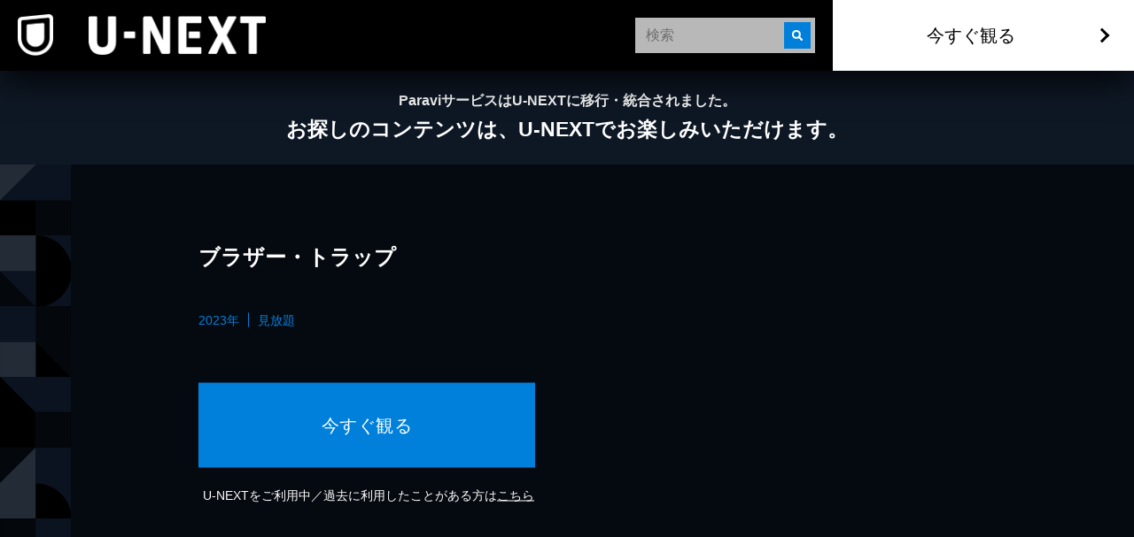

--- FILE ---
content_type: text/html; charset=utf-8
request_url: https://www.paravi.jp/watch/107717
body_size: 2199
content:
<!DOCTYPE html><html lang="ja"><head><meta charSet="utf-8"/><meta name="viewport" content="width=device-width, initial-scale=1"/><link rel="stylesheet" href="/_next/static/css/c5415f6dfd7529e0.css" data-precedence="next"/><link rel="preload" as="script" fetchPriority="low" href="/_next/static/chunks/webpack-a652ad5a0e7b7358.js"/><script src="/_next/static/chunks/fd9d1056-473e7e1246c7970a.js" async=""></script><script src="/_next/static/chunks/69-969bdb6d85338ea6.js" async=""></script><script src="/_next/static/chunks/main-app-f5c8d25c8479457f.js" async=""></script><script src="/_next/static/chunks/app/watch/%5BepisodeId%5D/page-1f46b182d12b118a.js" async=""></script><link rel="icon" href="/favicon.ico"/><link rel="apple-touch-icon" href="/apple-touch-icon.png"/><meta name="fb:app_id" content="2023052274633170"/><title>Paravi(パラビ) - 人気番組が楽しめる動画配信サービス</title><meta name="description" content="定額制見放題を中心とした動画配信サービス「Paravi」では、ドラマやバラエティ、映画、アニメ、ニュース、ライブ配信がいつでも楽しめる。放送中の最新作やオリジナルコンテンツも充実！"/><link rel="canonical" href="https://www.video.unext.jp/title/SID0076789/paravi_migration_msg=show"/><script src="/_next/static/chunks/polyfills-c67a75d1b6f99dc8.js" noModule=""></script></head><body><div></div><script src="/_next/static/chunks/webpack-a652ad5a0e7b7358.js" async=""></script><script>(self.__next_f=self.__next_f||[]).push([0]);self.__next_f.push([2,null])</script><script>self.__next_f.push([1,"1:HL[\"/_next/static/css/c5415f6dfd7529e0.css\",\"style\"]\n0:\"$L2\"\n"])</script><script>self.__next_f.push([1,"3:I[7690,[],\"\"]\n6:I[5613,[],\"\"]\n8:I[1778,[],\"\"]\na:I[8955,[],\"\"]\n7:[\"episodeId\",\"107717\",\"d\"]\nb:[]\n"])</script><script>self.__next_f.push([1,"2:[[[\"$\",\"link\",\"0\",{\"rel\":\"stylesheet\",\"href\":\"/_next/static/css/c5415f6dfd7529e0.css\",\"precedence\":\"next\",\"crossOrigin\":\"$undefined\"}]],[\"$\",\"$L3\",null,{\"buildId\":\"3z6cz8QjBsTYrPi0dlBmi\",\"assetPrefix\":\"\",\"initialCanonicalUrl\":\"/watch/107717\",\"initialTree\":[\"\",{\"children\":[\"watch\",{\"children\":[[\"episodeId\",\"107717\",\"d\"],{\"children\":[\"__PAGE__\",{}]}]}]},\"$undefined\",\"$undefined\",true],\"initialSeedData\":[\"\",{\"children\":[\"watch\",{\"children\":[[\"episodeId\",\"107717\",\"d\"],{\"children\":[\"__PAGE__\",{},[\"$L4\",\"$L5\",null]]},[\"$\",\"$L6\",null,{\"parallelRouterKey\":\"children\",\"segmentPath\":[\"children\",\"watch\",\"children\",\"$7\",\"children\"],\"loading\":\"$undefined\",\"loadingStyles\":\"$undefined\",\"loadingScripts\":\"$undefined\",\"hasLoading\":false,\"error\":\"$undefined\",\"errorStyles\":\"$undefined\",\"errorScripts\":\"$undefined\",\"template\":[\"$\",\"$L8\",null,{}],\"templateStyles\":\"$undefined\",\"templateScripts\":\"$undefined\",\"notFound\":\"$undefined\",\"notFoundStyles\":\"$undefined\",\"styles\":null}]]},[\"$\",\"$L6\",null,{\"parallelRouterKey\":\"children\",\"segmentPath\":[\"children\",\"watch\",\"children\"],\"loading\":\"$undefined\",\"loadingStyles\":\"$undefined\",\"loadingScripts\":\"$undefined\",\"hasLoading\":false,\"error\":\"$undefined\",\"errorStyles\":\"$undefined\",\"errorScripts\":\"$undefined\",\"template\":[\"$\",\"$L8\",null,{}],\"templateStyles\":\"$undefined\",\"templateScripts\":\"$undefined\",\"notFound\":\"$undefined\",\"notFoundStyles\":\"$undefined\",\"styles\":null}]]},[null,[\"$\",\"html\",null,{\"lang\":\"ja\",\"children\":[[\"$\",\"head\",null,{\"children\":[[\"$\",\"link\",null,{\"rel\":\"icon\",\"href\":\"/favicon.ico\"}],[\"$\",\"link\",null,{\"rel\":\"apple-touch-icon\",\"href\":\"/apple-touch-icon.png\"}],[\"$\",\"meta\",null,{\"name\":\"fb:app_id\",\"content\":\"2023052274633170\"}]]}],[\"$\",\"body\",null,{\"children\":[\"$\",\"$L6\",null,{\"parallelRouterKey\":\"children\",\"segmentPath\":[\"children\"],\"loading\":\"$undefined\",\"loadingStyles\":\"$undefined\",\"loadingScripts\":\"$undefined\",\"hasLoading\":false,\"error\":\"$undefined\",\"errorStyles\":\"$undefined\",\"errorScripts\":\"$undefined\",\"template\":[\"$\",\"$L8\",null,{}],\"templateStyles\":\"$undefined\",\"templateScripts\":\"$undefined\",\"notFound\":[[\"$\",\"title\",null,{\"children\":\"404: This page could not be found.\"}],[\"$\",\"div\",null,{\"style\":{\"fontFamily\":\"system-ui,\\\"Segoe UI\\\",Roboto,Helvetica,Arial,sans-serif,\\\"Apple Color Emoji\\\",\\\"Segoe UI Emoji\\\"\",\"height\":\"100vh\",\"textAlign\":\"center\",\"display\":\"flex\",\"flexDirection\":\"column\",\"alignItems\":\"center\",\"justifyContent\":\"center\"},\"children\":[\"$\",\"div\",null,{\"children\":[[\"$\",\"style\",null,{\"dangerouslySetInnerHTML\":{\"__html\":\"body{color:#000;background:#fff;margin:0}.next-error-h1{border-right:1px solid rgba(0,0,0,.3)}@media (prefers-color-scheme:dark){body{color:#fff;background:#000}.next-error-h1{border-right:1px solid rgba(255,255,255,.3)}}\"}}],[\"$\",\"h1\",null,{\"className\":\"next-error-h1\",\"style\":{\"display\":\"inline-block\",\"margin\":\"0 20px 0 0\",\"padding\":\"0 23px 0 0\",\"fontSize\":24,\"fontWeight\":500,\"verticalAlign\":\"top\",\"lineHeight\":\"49px\"},\"children\":\"404\"}],[\"$\",\"div\",null,{\"style\":{\"display\":\"inline-block\"},\"children\":[\"$\",\"h2\",null,{\"style\":{\"fontSize\":14,\"fontWeight\":400,\"lineHeight\":\"49px\",\"margin\":0},\"children\":\"This page could not be found.\"}]}]]}]}]],\"notFoundStyles\":[],\"styles\":null}]}]]}],null]],\"initialHead\":[false,\"$L9\"],\"globalErrorComponent\":\"$a\",\"missingSlots\":\"$Wb\"}]]\n"])</script><script>self.__next_f.push([1,"c:I[8302,[\"262\",\"static/chunks/app/watch/%5BepisodeId%5D/page-1f46b182d12b118a.js\"],\"ClientRedirect\"]\n5:[\"$\",\"$Lc\",null,{\"destinationUrl\":\"https://www.video.unext.jp/title/SID0076789/paravi_migration_msg=show?utm_source=paravi\u0026utm_medium=official\u0026utm_campaign=paravi\u0026cid=D34234\u0026rid=SID0076789\u0026adid=XXX\"}]\n"])</script><script>self.__next_f.push([1,"9:[[\"$\",\"meta\",\"0\",{\"name\":\"viewport\",\"content\":\"width=device-width, initial-scale=1\"}],[\"$\",\"meta\",\"1\",{\"charSet\":\"utf-8\"}],[\"$\",\"title\",\"2\",{\"children\":\"Paravi(パラビ) - 人気番組が楽しめる動画配信サービス\"}],[\"$\",\"meta\",\"3\",{\"name\":\"description\",\"content\":\"定額制見放題を中心とした動画配信サービス「Paravi」では、ドラマやバラエティ、映画、アニメ、ニュース、ライブ配信がいつでも楽しめる。放送中の最新作やオリジナルコンテンツも充実！\"}],[\"$\",\"link\",\"4\",{\"rel\":\"canonical\",\"href\":\"https://www.video.unext.jp/title/SID0076789/paravi_migration_msg=show\"}]]\n"])</script><script>self.__next_f.push([1,"4:null\n"])</script><script>self.__next_f.push([1,""])</script></body></html>

--- FILE ---
content_type: text/html; charset=utf-8
request_url: https://www.video.unext.jp/title/SID0076789/paravi_migration_msg=show?utm_source=paravi&utm_medium=official&utm_campaign=paravi&cid=D34234&rid=SID0076789&adid=XXX
body_size: 27924
content:
<!DOCTYPE html><html lang="ja"><head><meta charSet="utf-8"/><meta name="viewport" content="width=device-width, initial-scale=1"/><link rel="stylesheet" href="/_next/static/chunks/caf836afc45a4af0.css" data-precedence="next"/><link rel="stylesheet" href="/_next/static/chunks/03d50ff80e63b0a5.css" data-precedence="next"/><link rel="stylesheet" href="/_next/static/chunks/39fbafebdea0b36b.css" data-precedence="next"/><link rel="stylesheet" href="/_next/static/chunks/593f9286d1e06afa.css" data-precedence="next"/><link rel="stylesheet" href="/_next/static/chunks/3d9d39d60aa36a39.css" data-precedence="next"/><link rel="preload" as="script" fetchPriority="low" href="/_next/static/chunks/fcb70206fc0776cf.js"/><script src="/_next/static/chunks/d598f1f652e2d146.js" async=""></script><script src="/_next/static/chunks/d6c3161eafdca609.js" async=""></script><script src="/_next/static/chunks/7a9930c5159ef7fb.js" async=""></script><script src="/_next/static/chunks/dc48bb4ad47129fe.js" async=""></script><script src="/_next/static/chunks/turbopack-6c5ad9becf5d79b4.js" async=""></script><script src="/_next/static/chunks/b0b8c42d28bfa51b.js" async=""></script><script src="/_next/static/chunks/2f4d30fd59c166e0.js" async=""></script><script src="/_next/static/chunks/d96012bcfc98706a.js" async=""></script><script src="/_next/static/chunks/73e3194f06db260e.js" async=""></script><script src="/_next/static/chunks/2b234c67fd0b5f7e.js" async=""></script><script src="/_next/static/chunks/d698ed03c0248cdb.js" async=""></script><script src="/_next/static/chunks/1e6c57cdbcdd161f.js" async=""></script><script src="/_next/static/chunks/4c9028eb9b814181.js" async=""></script><script src="/_next/static/chunks/24bf7d892ee8e165.js" async=""></script><script src="/_next/static/chunks/1af41b0c53d54a21.js" async=""></script><script src="/_next/static/chunks/1448199558ecd8a3.js" async=""></script><script src="/_next/static/chunks/24a2d4095dd067c5.js" async=""></script><script src="/_next/static/chunks/22e0117295907cf5.js" async=""></script><link rel="preload" href="/_next/static/chunks/71d7834aad0251ef.css" as="style"/><link rel="preload" href="https://www.googletagmanager.com/gtm.js?id=GTM-WWD5MFG" as="script"/><link rel="preload" href="https://sidecar.unext.jp/track/initiator" as="script"/><meta name="next-size-adjust" content=""/><title>ブラザー・トラップ(国内ドラマ / 2023) - 動画配信 | U-NEXT 31日間無料トライアル</title><meta name="description" content="&lt;31日間無料トライアル実施中&gt;「ブラザー・トラップ」を今すぐ視聴できます。DVDをレンタルせずに高画質な動画をお楽しみいただけます。"/><meta name="robots" content="index,follow"/><meta name="thumbnail" content="https://metac.nxtv.jp/img/info/video/0001512/tit/22791/22791.jpg?p=W1200&amp;q=H&amp;f=jpg"/><link rel="canonical" href="https://video.unext.jp/title/SID0076789"/><meta property="og:title" content="ブラザー・トラップ(国内ドラマ / 2023) - 動画配信 | U-NEXT 31日間無料トライアル"/><meta property="og:description" content="&lt;31日間無料トライアル実施中&gt;「ブラザー・トラップ」を今すぐ視聴できます。DVDをレンタルせずに高画質な動画をお楽しみいただけます。"/><meta property="og:url" content="https://video.unext.jp/title/SID0076789"/><meta property="og:site_name" content="U-NEXT"/><meta property="og:image" content="https://metac.nxtv.jp/img/info/video/0001512/tit/22791/22791.jpg?p=W1200&amp;q=H&amp;f=jpg"/><meta property="og:image:width" content="1200"/><meta property="og:image:height" content="675"/><meta property="og:type" content="article"/><meta name="twitter:card" content="summary_large_image"/><meta name="twitter:site" content="@watch_UNEXT"/><meta name="twitter:creator" content="@watch_UNEXT"/><meta name="twitter:title" content="ブラザー・トラップ(国内ドラマ / 2023) - 動画配信 | U-NEXT 31日間無料トライアル"/><meta name="twitter:description" content="&lt;31日間無料トライアル実施中&gt;「ブラザー・トラップ」を今すぐ視聴できます。DVDをレンタルせずに高画質な動画をお楽しみいただけます。"/><meta name="twitter:image" content="https://metac.nxtv.jp/img/info/video/0001512/tit/22791/22791.jpg?p=W1200&amp;q=H&amp;f=jpg"/><meta name="twitter:image:width" content="1200"/><meta name="twitter:image:height" content="675"/><link rel="icon" href="/img/common/web-icon.png"/><link rel="apple-touch-icon" href="/img/common/apple-touch-icon.png"/><link rel="shortcut icon" href="/img/common/android-touch-icon.png"/><script src="/_next/static/chunks/a6dad97d9634a72d.js" noModule=""></script></head><body class="barlow_condensed_1dbf8b01-module__a_D7vW__variable"><div hidden=""><!--$--><!--/$--></div><div style="--color-lightText:hsla(0,0%,32%,1);--color-white_L-4:hsla(0,0%,96%,1);--color-white_L-2:hsla(0,0%,98%,1);--color-white2per:hsla(0,0%,100%,0.02);--color-white4per:hsla(0,0%,100%,0.04);--color-white8per:hsla(0,0%,100%,0.08);--color-white10per:hsla(0,0%,100%,0.1);--color-white20per:hsla(0,0%,100%,0.2);--color-white70per:hsla(0,0%,100%,0.7);--color-white90per:hsla(0,0%,100%,0.9);--color-black95per:hsla(0,0%,0%,0.95);--color-black90per:hsla(0,0%,0%,0.9);--color-black75per:hsla(0,0%,0%,0.75);--color-black70per:hsla(0,0%,0%,0.7);--color-black64per:hsla(0,0%,0%,0.64);--color-black50per:hsla(0,0%,0%,0.5);--color-black20per:hsla(0,0%,0%,0.2);--color-black24per:hsla(0,0%,0%,0.24);--color-black10per:hsla(0,0%,0%,0.1);--color-black8per:hsla(0,0%,0%,0.08);--color-black4per:hsla(0,0%,0%,0.04);--color-bright80per:hsla(205,100%,43%,0.8);--color-divider:hsla(213,53%,4.8%,1);--color-dark_L97_5:hsla(213,53%,97.5%,1);--color-dark_L98_5:hsla(213,53%,98.5%,1);--color-dark20per:hsla(213,53%,8%,0.2);--color-dark50per:hsla(213,53%,8%,0.5);--color-dark90per:hsla(213,53%,8%,0.9);--color-dark_S-8_Lplus2:hsla(213,45%,10%,1);--color-dark_S-9_Lplus4:hsla(213,44%,12%,1);--color-dark_L-4:hsla(213,53%,4%,1);--color-dark_H-1_S97per_L60per:hsla(212,51.41%,4.8%,1);--color-dark_L-6:hsla(213,53%,2%,1);--color-dark_S-38_L-11:hsla(213,15%,-3%,1);--color-dark_H-3_S-6_L-8:hsla(210,47%,0%,1);--color-dark_Hplus1_L-4:hsla(214,53%,4%,1);--color-dark_Splus1_L-11:hsla(213,54%,-3%,1);--color-bright20per:hsla(205,100%,43%,0.2);--color-transparent:hsla(0,0%,0%,0);--color-white:hsla(0,0%,100%,1);--color-dark:hsla(213,53%,8%,1);--color-bright:hsla(205,100%,43%,1);--color-black:hsla(0,0%,0%,1)"><div style="--zIndex0:0;--zIndex1:100;--zIndex2:200;--zIndex3:300;--zIndex4:400;--zIndexmax:500"><div id="modal"></div><div id="overlay"></div><a class="index-module__l41deq__wrap" style="--zIndex:var(--zIndex3);--width:62px;--pointerEvents:auto;--logoWidth:28px;--pcWidth:80px;--pcLogoWidth:40px" id="linkId-mainLogo" href="https://video.unext.jp/"><div class="index-module__l41deq__logo" style="--logoWidth:28px;--pcLogoWidth:40px"><picture class="index-module__3Fdz0G__picture"><source media="(max-width:1023px)" srcSet="/img/organism/general/mainLogo/sp/unext.png"/><source media="(min-width:1024px)" srcSet="/img/organism/general/mainLogo/pc/unext.png"/><img class="index-module__3Fdz0G__pictureImg" src="/img/organism/general/mainLogo/pc/unext.png" alt="U-NEXT" loading="eager"/></picture></div></a><div id="searchAreaSp" class="index-module__XgnTpG__wrap" style="--mappedColor-background:var(--color-black90per);--mappedColor-shadow:var(--color-black90per);--mappedColor-cancelText:var(--color-white);--mappedColor-searchBtn:var(--color-bright);--mappedColor-cta:var(--color-white);--mappedColor-ctaHover:var(--color-bright);--mappedColor-ctaText:var(--color-black);--mappedColor-ctaTextHover:var(--color-white);--mappedColor-ctaArrowHover:var(--color-white)"><div><div class="index-module__jyLi0W__inputBox" style="--width:80px;--background:rgba(230,230,230,0.8);--mappedColor-loupeBg:var(--color-bright);--mappedColor-outline:var(--color-bright);--mappedColor-shadow:var(--color-black10per)"><div class="index-module__jyLi0W__loupe"><img src="/img/molecule/searchBox/loupe.png" alt=""/></div><input class="searchBox" type="text" placeholder="検索" value=""/></div></div></div><div class="index-module__AVi0FG__wrap" id="pcHeader" style="--zIndex:var(--zIndex2);--mappedColor-background:var(--color-black90per);--mappedColor-shadow:var(--color-black90per);--mappedColor-cta:var(--color-white);--mappedColor-ctaHover:var(--color-bright);--mappedColor-text:var(--color-black);--mappedColor-ctaTextHover:var(--color-white);--mappedColor-ctaArrowHover:var(--color-white)"><a href="https://video.unext.jp/" class="index-module__AVi0FG__logoWrap"><img src="/img/organism/general/pcHeader/logoLongWhite.png" alt="U-NEXT"/></a><div class="index-module__AVi0FG__rightArea"><div class="index-module__AVi0FG__searchArea"><div><div class="index-module__jyLi0W__inputBox" style="--width:80px;--background:rgba(230,230,230,0.8);--mappedColor-loupeBg:var(--color-bright);--mappedColor-outline:var(--color-bright);--mappedColor-shadow:var(--color-black10per)"><div class="index-module__jyLi0W__loupe"><img src="/img/molecule/searchBox/loupe.png" alt=""/></div><input class="searchBox" type="text" placeholder="検索" value=""/></div></div></div><button class="index-module__AVi0FG__ctaBtn">今すぐ観る</button></div></div><div class="index-module__yc5zsq__space" style="--mappedColor-bg:var(--color-black);--height:62px;--pcHeight:80px"></div><div class="index-module__5G2jfq__wrap"><div class="index-module__8x30oW__wrap" style="--paddingTopSp:15px;--paddingTopPc:20px"></div><p class="index-module__5G2jfq__subText">ParaviサービスはU-NEXTに移行・統合されました。</p><div class="index-module__8x30oW__wrap" style="--paddingTopSp:10px;--paddingTopPc:0px"></div><p class="index-module__5G2jfq__mainText"><span>お探しのコンテンツは、</span><span>U-NEXTでお楽しみいただけます。</span></p><div class="index-module__8x30oW__wrap" style="--paddingTopSp:15px;--paddingTopPc:20px"></div></div><div class="index-module__TVe7iG__wrap"><div class="index-module__TVe7iG__beltWrapPc"><ul class="index-module__FCbykq__wrap" style="--mappedColor-white:var(--color-white10per);--mappedColor-black:var(--color-black);--mappedColor-bright:var(--color-black64per);--mappedColor-dark:var(--color-dark);--mappedColor-background:var(--color-dark)"><svg class="Box-module__iKmBbG__wrap" style="width:80px;height:80px;--fillColor:transparent"><g class="Box-module__iKmBbG__transform"><g class="Group-module__2xl43W__wrap" style="--fillColor:var(--mappedColor-dark)"><path d="M40.5,0H81v40.5H0L40.5,0z"></path></g><g class="Group-module__2xl43W__wrap" style="--fillColor:var(--mappedColor-bright)"><path d="M80.9,40.5V81H40.5V40.5H80.9z"></path></g><g class="Group-module__2xl43W__wrap" style="--fillColor:var(--mappedColor-black)"><path d="M0,40.5h40.5V81H0L0,40.5z"></path></g><g class="Group-module__2xl43W__wrap" style="--fillColor:var(--mappedColor-white)"><path d="M0,40.5L40.5,0H0V40.5z"></path></g><g class="Group-module__2xl43W__wrap" style="--fillColor:var(--mappedColor-dark)"></g><g class="Group-module__2xl43W__wrap" style="--fillColor:var(--mappedColor-bright)"></g><g class="Group-module__2xl43W__wrap" style="--fillColor:var(--mappedColor-white)"></g><g class="Group-module__2xl43W__wrap" style="--fillColor:var(--mappedColor-black)"></g></g></svg><svg class="Box-module__iKmBbG__wrap" style="width:80px;height:80px;--fillColor:transparent"><g class="Box-module__iKmBbG__transform"><g class="Group-module__2xl43W__wrap" style="--fillColor:var(--mappedColor-dark)"><path d="M81,81H40.5c10.7-0.1,21-4.3,28.5-11.9c7.6-7.5,11.8-17.6,12-28.2L81,81L81,81L81,81L81,81z  M81,40.1c0-5.3-1.1-10.5-3.2-15.4C71.4,9.8,56.7,0.1,40.5,0H81L81,40.1L81,40.1z"></path></g><g class="Group-module__2xl43W__wrap" style="--fillColor:var(--mappedColor-black)"><path d="M81,40.5c0,5.4-1.1,10.8-3.2,15.8c-2,4.8-5,9.2-8.7,12.9c-3.7,3.7-8.1,6.6-12.9,8.7  c-5,2.1-10.3,3.2-15.8,3.2V0c5.4,0,10.8,1.1,15.8,3.2c4.8,2,9.2,5,12.9,8.7c3.7,3.7,6.6,8.1,8.7,12.9C79.9,29.7,81,35.1,81,40.5z"></path></g><g class="Group-module__2xl43W__wrap" style="--fillColor:var(--mappedColor-bright)"><path d="M0,40.5L40.5,81H0V40.5z"></path></g><g class="Group-module__2xl43W__wrap" style="--fillColor:var(--mappedColor-white)"><rect width="40.5" height="40.5"></rect></g><g class="Group-module__2xl43W__wrap" style="--fillColor:var(--mappedColor-dark)"><path d="M40.5,81L0,40.5h40.5V81z"></path></g></g></svg><svg class="Box-module__iKmBbG__wrap" style="width:80px;height:80px;--fillColor:transparent"><g class="Box-module__iKmBbG__transform" transform="translate(80) rotate(90)"><g class="Group-module__2xl43W__wrap" style="--fillColor:var(--mappedColor-white)"><rect x="40.5" y="39.5" transform="matrix(2.535182e-06 1 -1 2.535182e-06 120.5008 -0.9992)" width="40.5" height="40.5"></rect></g><g class="Group-module__2xl43W__wrap" style="--fillColor:var(--mappedColor-dark)"><rect y="39.5" transform="matrix(2.535182e-06 1 -1 2.535182e-06 80.0009 39.5008)" width="40.5" height="40.5"></rect></g><g class="Group-module__2xl43W__wrap" style="--fillColor:var(--mappedColor-bright)"><path d="M40.5,39.5L81-1H0v40.5H40.5z"></path></g><g class="Group-module__2xl43W__wrap" style="--fillColor:var(--mappedColor-black)"><path d="M40.5,39.5L81-1v40.5H40.5z"></path></g></g></svg><svg class="Box-module__iKmBbG__wrap" style="width:80px;height:80px;--fillColor:transparent"><g class="Box-module__iKmBbG__transform" transform="translate(80 80) rotate(180)"><g class="Group-module__2xl43W__wrap" transform="matrix(-1, 0, 0, -1, 80.84, 80.58)" style="--fillColor:var(--mappedColor-bright)"><rect x="40.5" y="40" width="40.5" height="40.5"></rect></g><g class="Group-module__2xl43W__wrap" style="--fillColor:var(--mappedColor-black)"><path d="M40.3,40.6l40.5,40.5v-81H40.3V40.6z"></path></g><g class="Group-module__2xl43W__wrap" style="--fillColor:var(--mappedColor-dark)"><path d="M40.3,40.6L40.3,40.6L40.3,40.6H-0.2v40.5h81L40.3,40.6z"></path></g></g></svg><svg class="Box-module__iKmBbG__wrap" style="width:80px;height:80px;--fillColor:transparent"><g class="Box-module__iKmBbG__transform"><g class="Group-module__2xl43W__wrap" style="--fillColor:var(--mappedColor-dark)"><path d="M80,80c-0.1-16.2-9.9-30.7-24.7-37.1c-5-2.1-10.3-3.2-15.8-3.2V0H80L80,80L80,81z"></path></g><g class="Group-module__2xl43W__wrap" style="--fillColor:var(--mappedColor-black)"><path d="M40,80L40.5,81V40.5C62.8,40.5,81,58.6,81,80.9c0,0,0,0,0,0H40z"></path></g><g class="Group-module__2xl43W__wrap" style="--fillColor:var(--mappedColor-bright)"><path d="M0,40L40,0H0V40z"></path></g><g class="Group-module__2xl43W__wrap" style="--fillColor:var(--mappedColor-white)"><path d="M0,40L40,0v80H0V40z"></path></g></g></svg><svg class="Box-module__iKmBbG__wrap" style="width:80px;height:80px;--fillColor:transparent"><g class="Box-module__iKmBbG__transform" transform="translate(80 0) rotate(90)"><g class="Group-module__2xl43W__wrap" style="--fillColor:var(--mappedColor-bright)"><rect x="20" y="21" transform="matrix(2.535182e-06 1 -1 2.535182e-06 61.2499 19.7499)" width="80" height="41"></rect></g><g class="Group-module__2xl43W__wrap" style="--fillColor:var(--mappedColor-white)"><path d="M40,40L80,0v40.5H41z"></path></g><g class="Group-module__2xl43W__wrap" style="--fillColor:var(--mappedColor-black)"><rect x="40.5" y="41" transform="matrix(2.535182e-06 1 -1 2.535182e-06 121.9998 -0.5002)" width="40" height="41"></rect></g><g class="Group-module__2xl43W__wrap" style="--fillColor:var(--mappedColor-dark)"><path d="M80,0L40,40V0H81.5z"></path></g></g></svg><svg class="Box-module__iKmBbG__wrap" style="width:80px;height:80px;--fillColor:transparent"><g class="Box-module__iKmBbG__transform" transform="translate(80 80) rotate(180)"><g class="Group-module__2xl43W__wrap" style="--fillColor:var(--mappedColor-bright)"><path d="M0,40.5L40.5,81V0H0V40.5z"></path></g><g class="Group-module__2xl43W__wrap" style="--fillColor:var(--mappedColor-white)"><path d="M40.5,0L81,40.5V0H40.5z"></path></g><g class="Group-module__2xl43W__wrap" style="--fillColor:var(--mappedColor-dark)"><path d="M81,40.5L40.5,0v81H81V40.5z"></path></g><g class="Group-module__2xl43W__wrap" style="--fillColor:var(--mappedColor-dark)"><path d="M40.5,81L0,40.5V81H40.5z"></path></g></g></svg><svg class="Box-module__iKmBbG__wrap" style="width:80px;height:80px;--fillColor:transparent"><g class="Box-module__iKmBbG__transform" transform="translate(80) rotate(90)"><g class="Group-module__2xl43W__wrap" style="--fillColor:var(--mappedColor-white)"><rect x="40.5" y="41" transform="matrix(2.535182e-06 1 -1 2.535182e-06 121.4998 -1.540121e-04)" width="40" height="41"></rect></g><g class="Group-module__2xl43W__wrap" style="--fillColor:var(--mappedColor-dark)"><path d="M40,40H0v0L40.5,40.5L40.5,40.5L40.5,40.5z M81,40.5H40.5h26.8H40.5l0,0h0L0,0h40.8   c22.1,0.1,40,17.9,40.2,40V0L81,40.5L81,40.5L81,40.5L81,40.5z"></path></g><g class="Group-module__2xl43W__wrap" style="--fillColor:var(--mappedColor-bright)"><path d="M81,40.5H40.5H81L81,40.5z M81,40c-0.1-5.2-1.1-10.4-3.2-15.3c-2-4.8-5-9.2-8.7-12.9   c-3.7-3.7-8.1-6.6-12.9-8.7C51.4,1.1,46.1,0,40.8,0H81V40z"></path></g><g class="Group-module__2xl43W__wrap" style="--fillColor:var(--mappedColor-black)"><path d="M40,40L0,0v81h40.5V40.5z"></path></g></g></svg><svg class="Box-module__iKmBbG__wrap" style="width:80px;height:80px;--fillColor:transparent"><g class="Box-module__iKmBbG__transform"><g class="Group-module__2xl43W__wrap" style="--fillColor:var(--mappedColor-black)"><path d="M40,81V40.5L81,81H40.5z M0,81l40.5-40.5V81H0z"></path></g><g class="Group-module__2xl43W__wrap" style="--fillColor:var(--mappedColor-bright)"><rect x="0" width="40" height="40"></rect></g><g class="Group-module__2xl43W__wrap" style="--fillColor:var(--mappedColor-dark)"><path d="M40,40L0,81V40.5H40.5z"></path></g><g class="Group-module__2xl43W__wrap" style="--fillColor:var(--mappedColor-dark)"><path d="M40,40L81,81V0H40.5V40.5z"></path></g></g></svg><svg class="Box-module__iKmBbG__wrap" style="width:80px;height:80px;--fillColor:transparent"><g class="Box-module__iKmBbG__transform" transform="translate(80 0) rotate(90)"><g class="Group-module__2xl43W__wrap" style="--fillColor:var(--mappedColor-black)"><path d="M40.5,40.5H0L40.5,0l0,0v0h0C62.9,0,81,18.1,81,40.4c0,0,0,0,0,0.1L40.5,40.5z"></path></g><g class="Group-module__2xl43W__wrap" style="--fillColor:var(--mappedColor-white)"><path d="M40.5,81L0,40.5h81V81H40.5z"></path></g><g class="Group-module__2xl43W__wrap" style="--fillColor:var(--mappedColor-dark)"><path d="M0,40.5L40.5,81H0V40.5z"></path></g><g class="Group-module__2xl43W__wrap" style="--fillColor:var(--mappedColor-dark)"><path d="M0,40.5L40.5,0H0V40.5z"></path></g><g class="Group-module__2xl43W__wrap" style="--fillColor:var(--mappedColor-dark)"><path d="M81,40.5H40.5H81L81,40.5z M81,40c-0.1-5.2-1.1-10.4-3.2-15.3c-2-4.8-5-9.2-8.7-12.9   c-3.7-3.7-8.1-6.6-12.9-8.7C51.4,1.1,46.1,0,40.8,0H81V40z"></path></g></g></svg><svg class="Box-module__iKmBbG__wrap" style="width:80px;height:80px;--fillColor:transparent"><g class="Box-module__iKmBbG__transform"><g class="Group-module__2xl43W__wrap" style="--fillColor:var(--mappedColor-bright)"><rect x="40" y="0" width="40" height="40"></rect></g><g class="Group-module__2xl43W__wrap" style="--fillColor:var(--mappedColor-black)"><rect x="0" y="0" width="40" height="40"></rect></g><g class="Group-module__2xl43W__wrap" style="--fillColor:var(--mappedColor-white)"><path d="M0,40l40.5,40.5H0V40z"></path></g><g class="Group-module__2xl43W__wrap" style="--fillColor:var(--mappedColor-dark)"><path d="M40.5,80.5L0,40h81v40.5H40.5z"></path></g></g></svg><svg class="Box-module__iKmBbG__wrap" style="width:80px;height:80px;--fillColor:transparent"><g class="Box-module__iKmBbG__transform"><g class="Group-module__2xl43W__wrap" style="--fillColor:var(--mappedColor-black)"><path d="M0,40.5C0,62.8,18.1,81,40.4,81c0,0,0,0,0.1,0V0C18.2,0,0,18.1,0,40.5C0,40.5,0,40.5,0,40.5z"></path></g><g class="Group-module__2xl43W__wrap" style="--fillColor:var(--mappedColor-white)"><path d="M81,81L40.5,40.5V81H81z"></path></g><g class="Group-module__2xl43W__wrap" style="--fillColor:var(--mappedColor-bright)"><rect x="40" width="40" height="40"></rect></g><g class="Group-module__2xl43W__wrap" style="--fillColor:var(--mappedColor-dark)"><path d="M40.5,40.5L81,81V40.5H40.5z"></path></g><g class="Group-module__2xl43W__wrap" style="--fillColor:var(--mappedColor-dark)"><path d="M0,81h40.5c-10.7-0.1-21-4.3-28.5-11.9C4.4,61.7,0.1,51.5,0,40.9L0,81L0,81L0,81L0,81z   M0,40.1c0-5.3,1.1-10.5,3.2-15.4C9.6,9.8,24.3,0.1,40.5,0H0L0,40.1L0,40.1z"></path></g></g></svg><svg class="Box-module__iKmBbG__wrap" style="width:80px;height:80px;--fillColor:transparent"><g class="Box-module__iKmBbG__transform"><g class="Group-module__2xl43W__wrap" style="--fillColor:var(--mappedColor-dark)"><path d="M40.5,0H81v40.5H0L40.5,0z"></path></g><g class="Group-module__2xl43W__wrap" style="--fillColor:var(--mappedColor-bright)"><path d="M80.9,40.5V81H40.5V40.5H80.9z"></path></g><g class="Group-module__2xl43W__wrap" style="--fillColor:var(--mappedColor-black)"><path d="M0,40.5h40.5V81H0L0,40.5z"></path></g><g class="Group-module__2xl43W__wrap" style="--fillColor:var(--mappedColor-white)"><path d="M0,40.5L40.5,0H0V40.5z"></path></g><g class="Group-module__2xl43W__wrap" style="--fillColor:var(--mappedColor-dark)"></g><g class="Group-module__2xl43W__wrap" style="--fillColor:var(--mappedColor-bright)"></g><g class="Group-module__2xl43W__wrap" style="--fillColor:var(--mappedColor-white)"></g><g class="Group-module__2xl43W__wrap" style="--fillColor:var(--mappedColor-black)"></g></g></svg><svg class="Box-module__iKmBbG__wrap" style="width:80px;height:80px;--fillColor:transparent"><g class="Box-module__iKmBbG__transform"><g class="Group-module__2xl43W__wrap" style="--fillColor:var(--mappedColor-dark)"><path d="M81,81H40.5c10.7-0.1,21-4.3,28.5-11.9c7.6-7.5,11.8-17.6,12-28.2L81,81L81,81L81,81L81,81z  M81,40.1c0-5.3-1.1-10.5-3.2-15.4C71.4,9.8,56.7,0.1,40.5,0H81L81,40.1L81,40.1z"></path></g><g class="Group-module__2xl43W__wrap" style="--fillColor:var(--mappedColor-black)"><path d="M81,40.5c0,5.4-1.1,10.8-3.2,15.8c-2,4.8-5,9.2-8.7,12.9c-3.7,3.7-8.1,6.6-12.9,8.7  c-5,2.1-10.3,3.2-15.8,3.2V0c5.4,0,10.8,1.1,15.8,3.2c4.8,2,9.2,5,12.9,8.7c3.7,3.7,6.6,8.1,8.7,12.9C79.9,29.7,81,35.1,81,40.5z"></path></g><g class="Group-module__2xl43W__wrap" style="--fillColor:var(--mappedColor-bright)"><path d="M0,40.5L40.5,81H0V40.5z"></path></g><g class="Group-module__2xl43W__wrap" style="--fillColor:var(--mappedColor-white)"><rect width="40.5" height="40.5"></rect></g><g class="Group-module__2xl43W__wrap" style="--fillColor:var(--mappedColor-dark)"><path d="M40.5,81L0,40.5h40.5V81z"></path></g></g></svg><svg class="Box-module__iKmBbG__wrap" style="width:80px;height:80px;--fillColor:transparent"><g class="Box-module__iKmBbG__transform" transform="translate(80) rotate(90)"><g class="Group-module__2xl43W__wrap" style="--fillColor:var(--mappedColor-white)"><rect x="40.5" y="39.5" transform="matrix(2.535182e-06 1 -1 2.535182e-06 120.5008 -0.9992)" width="40.5" height="40.5"></rect></g><g class="Group-module__2xl43W__wrap" style="--fillColor:var(--mappedColor-dark)"><rect y="39.5" transform="matrix(2.535182e-06 1 -1 2.535182e-06 80.0009 39.5008)" width="40.5" height="40.5"></rect></g><g class="Group-module__2xl43W__wrap" style="--fillColor:var(--mappedColor-bright)"><path d="M40.5,39.5L81-1H0v40.5H40.5z"></path></g><g class="Group-module__2xl43W__wrap" style="--fillColor:var(--mappedColor-black)"><path d="M40.5,39.5L81-1v40.5H40.5z"></path></g></g></svg><svg class="Box-module__iKmBbG__wrap" style="width:80px;height:80px;--fillColor:transparent"><g class="Box-module__iKmBbG__transform" transform="translate(80 80) rotate(180)"><g class="Group-module__2xl43W__wrap" transform="matrix(-1, 0, 0, -1, 80.84, 80.58)" style="--fillColor:var(--mappedColor-bright)"><rect x="40.5" y="40" width="40.5" height="40.5"></rect></g><g class="Group-module__2xl43W__wrap" style="--fillColor:var(--mappedColor-black)"><path d="M40.3,40.6l40.5,40.5v-81H40.3V40.6z"></path></g><g class="Group-module__2xl43W__wrap" style="--fillColor:var(--mappedColor-dark)"><path d="M40.3,40.6L40.3,40.6L40.3,40.6H-0.2v40.5h81L40.3,40.6z"></path></g></g></svg><svg class="Box-module__iKmBbG__wrap" style="width:80px;height:80px;--fillColor:transparent"><g class="Box-module__iKmBbG__transform"><g class="Group-module__2xl43W__wrap" style="--fillColor:var(--mappedColor-dark)"><path d="M80,80c-0.1-16.2-9.9-30.7-24.7-37.1c-5-2.1-10.3-3.2-15.8-3.2V0H80L80,80L80,81z"></path></g><g class="Group-module__2xl43W__wrap" style="--fillColor:var(--mappedColor-black)"><path d="M40,80L40.5,81V40.5C62.8,40.5,81,58.6,81,80.9c0,0,0,0,0,0H40z"></path></g><g class="Group-module__2xl43W__wrap" style="--fillColor:var(--mappedColor-bright)"><path d="M0,40L40,0H0V40z"></path></g><g class="Group-module__2xl43W__wrap" style="--fillColor:var(--mappedColor-white)"><path d="M0,40L40,0v80H0V40z"></path></g></g></svg><svg class="Box-module__iKmBbG__wrap" style="width:80px;height:80px;--fillColor:transparent"><g class="Box-module__iKmBbG__transform" transform="translate(80 0) rotate(90)"><g class="Group-module__2xl43W__wrap" style="--fillColor:var(--mappedColor-bright)"><rect x="20" y="21" transform="matrix(2.535182e-06 1 -1 2.535182e-06 61.2499 19.7499)" width="80" height="41"></rect></g><g class="Group-module__2xl43W__wrap" style="--fillColor:var(--mappedColor-white)"><path d="M40,40L80,0v40.5H41z"></path></g><g class="Group-module__2xl43W__wrap" style="--fillColor:var(--mappedColor-black)"><rect x="40.5" y="41" transform="matrix(2.535182e-06 1 -1 2.535182e-06 121.9998 -0.5002)" width="40" height="41"></rect></g><g class="Group-module__2xl43W__wrap" style="--fillColor:var(--mappedColor-dark)"><path d="M80,0L40,40V0H81.5z"></path></g></g></svg><svg class="Box-module__iKmBbG__wrap" style="width:80px;height:80px;--fillColor:transparent"><g class="Box-module__iKmBbG__transform" transform="translate(80 80) rotate(180)"><g class="Group-module__2xl43W__wrap" style="--fillColor:var(--mappedColor-bright)"><path d="M0,40.5L40.5,81V0H0V40.5z"></path></g><g class="Group-module__2xl43W__wrap" style="--fillColor:var(--mappedColor-white)"><path d="M40.5,0L81,40.5V0H40.5z"></path></g><g class="Group-module__2xl43W__wrap" style="--fillColor:var(--mappedColor-dark)"><path d="M81,40.5L40.5,0v81H81V40.5z"></path></g><g class="Group-module__2xl43W__wrap" style="--fillColor:var(--mappedColor-dark)"><path d="M40.5,81L0,40.5V81H40.5z"></path></g></g></svg><svg class="Box-module__iKmBbG__wrap" style="width:80px;height:80px;--fillColor:transparent"><g class="Box-module__iKmBbG__transform" transform="translate(80) rotate(90)"><g class="Group-module__2xl43W__wrap" style="--fillColor:var(--mappedColor-white)"><rect x="40.5" y="41" transform="matrix(2.535182e-06 1 -1 2.535182e-06 121.4998 -1.540121e-04)" width="40" height="41"></rect></g><g class="Group-module__2xl43W__wrap" style="--fillColor:var(--mappedColor-dark)"><path d="M40,40H0v0L40.5,40.5L40.5,40.5L40.5,40.5z M81,40.5H40.5h26.8H40.5l0,0h0L0,0h40.8   c22.1,0.1,40,17.9,40.2,40V0L81,40.5L81,40.5L81,40.5L81,40.5z"></path></g><g class="Group-module__2xl43W__wrap" style="--fillColor:var(--mappedColor-bright)"><path d="M81,40.5H40.5H81L81,40.5z M81,40c-0.1-5.2-1.1-10.4-3.2-15.3c-2-4.8-5-9.2-8.7-12.9   c-3.7-3.7-8.1-6.6-12.9-8.7C51.4,1.1,46.1,0,40.8,0H81V40z"></path></g><g class="Group-module__2xl43W__wrap" style="--fillColor:var(--mappedColor-black)"><path d="M40,40L0,0v81h40.5V40.5z"></path></g></g></svg><svg class="Box-module__iKmBbG__wrap" style="width:80px;height:80px;--fillColor:transparent"><g class="Box-module__iKmBbG__transform"><g class="Group-module__2xl43W__wrap" style="--fillColor:var(--mappedColor-black)"><path d="M40,81V40.5L81,81H40.5z M0,81l40.5-40.5V81H0z"></path></g><g class="Group-module__2xl43W__wrap" style="--fillColor:var(--mappedColor-bright)"><rect x="0" width="40" height="40"></rect></g><g class="Group-module__2xl43W__wrap" style="--fillColor:var(--mappedColor-dark)"><path d="M40,40L0,81V40.5H40.5z"></path></g><g class="Group-module__2xl43W__wrap" style="--fillColor:var(--mappedColor-dark)"><path d="M40,40L81,81V0H40.5V40.5z"></path></g></g></svg><svg class="Box-module__iKmBbG__wrap" style="width:80px;height:80px;--fillColor:transparent"><g class="Box-module__iKmBbG__transform" transform="translate(80 0) rotate(90)"><g class="Group-module__2xl43W__wrap" style="--fillColor:var(--mappedColor-black)"><path d="M40.5,40.5H0L40.5,0l0,0v0h0C62.9,0,81,18.1,81,40.4c0,0,0,0,0,0.1L40.5,40.5z"></path></g><g class="Group-module__2xl43W__wrap" style="--fillColor:var(--mappedColor-white)"><path d="M40.5,81L0,40.5h81V81H40.5z"></path></g><g class="Group-module__2xl43W__wrap" style="--fillColor:var(--mappedColor-dark)"><path d="M0,40.5L40.5,81H0V40.5z"></path></g><g class="Group-module__2xl43W__wrap" style="--fillColor:var(--mappedColor-dark)"><path d="M0,40.5L40.5,0H0V40.5z"></path></g><g class="Group-module__2xl43W__wrap" style="--fillColor:var(--mappedColor-dark)"><path d="M81,40.5H40.5H81L81,40.5z M81,40c-0.1-5.2-1.1-10.4-3.2-15.3c-2-4.8-5-9.2-8.7-12.9   c-3.7-3.7-8.1-6.6-12.9-8.7C51.4,1.1,46.1,0,40.8,0H81V40z"></path></g></g></svg><svg class="Box-module__iKmBbG__wrap" style="width:80px;height:80px;--fillColor:transparent"><g class="Box-module__iKmBbG__transform"><g class="Group-module__2xl43W__wrap" style="--fillColor:var(--mappedColor-bright)"><rect x="40" y="0" width="40" height="40"></rect></g><g class="Group-module__2xl43W__wrap" style="--fillColor:var(--mappedColor-black)"><rect x="0" y="0" width="40" height="40"></rect></g><g class="Group-module__2xl43W__wrap" style="--fillColor:var(--mappedColor-white)"><path d="M0,40l40.5,40.5H0V40z"></path></g><g class="Group-module__2xl43W__wrap" style="--fillColor:var(--mappedColor-dark)"><path d="M40.5,80.5L0,40h81v40.5H40.5z"></path></g></g></svg><svg class="Box-module__iKmBbG__wrap" style="width:80px;height:80px;--fillColor:transparent"><g class="Box-module__iKmBbG__transform"><g class="Group-module__2xl43W__wrap" style="--fillColor:var(--mappedColor-black)"><path d="M0,40.5C0,62.8,18.1,81,40.4,81c0,0,0,0,0.1,0V0C18.2,0,0,18.1,0,40.5C0,40.5,0,40.5,0,40.5z"></path></g><g class="Group-module__2xl43W__wrap" style="--fillColor:var(--mappedColor-white)"><path d="M81,81L40.5,40.5V81H81z"></path></g><g class="Group-module__2xl43W__wrap" style="--fillColor:var(--mappedColor-bright)"><rect x="40" width="40" height="40"></rect></g><g class="Group-module__2xl43W__wrap" style="--fillColor:var(--mappedColor-dark)"><path d="M40.5,40.5L81,81V40.5H40.5z"></path></g><g class="Group-module__2xl43W__wrap" style="--fillColor:var(--mappedColor-dark)"><path d="M0,81h40.5c-10.7-0.1-21-4.3-28.5-11.9C4.4,61.7,0.1,51.5,0,40.9L0,81L0,81L0,81L0,81z   M0,40.1c0-5.3,1.1-10.5,3.2-15.4C9.6,9.8,24.3,0.1,40.5,0H0L0,40.1L0,40.1z"></path></g></g></svg><svg class="Box-module__iKmBbG__wrap" style="width:80px;height:80px;--fillColor:transparent"><g class="Box-module__iKmBbG__transform"><g class="Group-module__2xl43W__wrap" style="--fillColor:var(--mappedColor-dark)"><path d="M40.5,0H81v40.5H0L40.5,0z"></path></g><g class="Group-module__2xl43W__wrap" style="--fillColor:var(--mappedColor-bright)"><path d="M80.9,40.5V81H40.5V40.5H80.9z"></path></g><g class="Group-module__2xl43W__wrap" style="--fillColor:var(--mappedColor-black)"><path d="M0,40.5h40.5V81H0L0,40.5z"></path></g><g class="Group-module__2xl43W__wrap" style="--fillColor:var(--mappedColor-white)"><path d="M0,40.5L40.5,0H0V40.5z"></path></g><g class="Group-module__2xl43W__wrap" style="--fillColor:var(--mappedColor-dark)"></g><g class="Group-module__2xl43W__wrap" style="--fillColor:var(--mappedColor-bright)"></g><g class="Group-module__2xl43W__wrap" style="--fillColor:var(--mappedColor-white)"></g><g class="Group-module__2xl43W__wrap" style="--fillColor:var(--mappedColor-black)"></g></g></svg><svg class="Box-module__iKmBbG__wrap" style="width:80px;height:80px;--fillColor:transparent"><g class="Box-module__iKmBbG__transform"><g class="Group-module__2xl43W__wrap" style="--fillColor:var(--mappedColor-dark)"><path d="M81,81H40.5c10.7-0.1,21-4.3,28.5-11.9c7.6-7.5,11.8-17.6,12-28.2L81,81L81,81L81,81L81,81z  M81,40.1c0-5.3-1.1-10.5-3.2-15.4C71.4,9.8,56.7,0.1,40.5,0H81L81,40.1L81,40.1z"></path></g><g class="Group-module__2xl43W__wrap" style="--fillColor:var(--mappedColor-black)"><path d="M81,40.5c0,5.4-1.1,10.8-3.2,15.8c-2,4.8-5,9.2-8.7,12.9c-3.7,3.7-8.1,6.6-12.9,8.7  c-5,2.1-10.3,3.2-15.8,3.2V0c5.4,0,10.8,1.1,15.8,3.2c4.8,2,9.2,5,12.9,8.7c3.7,3.7,6.6,8.1,8.7,12.9C79.9,29.7,81,35.1,81,40.5z"></path></g><g class="Group-module__2xl43W__wrap" style="--fillColor:var(--mappedColor-bright)"><path d="M0,40.5L40.5,81H0V40.5z"></path></g><g class="Group-module__2xl43W__wrap" style="--fillColor:var(--mappedColor-white)"><rect width="40.5" height="40.5"></rect></g><g class="Group-module__2xl43W__wrap" style="--fillColor:var(--mappedColor-dark)"><path d="M40.5,81L0,40.5h40.5V81z"></path></g></g></svg><svg class="Box-module__iKmBbG__wrap" style="width:80px;height:80px;--fillColor:transparent"><g class="Box-module__iKmBbG__transform" transform="translate(80) rotate(90)"><g class="Group-module__2xl43W__wrap" style="--fillColor:var(--mappedColor-white)"><rect x="40.5" y="39.5" transform="matrix(2.535182e-06 1 -1 2.535182e-06 120.5008 -0.9992)" width="40.5" height="40.5"></rect></g><g class="Group-module__2xl43W__wrap" style="--fillColor:var(--mappedColor-dark)"><rect y="39.5" transform="matrix(2.535182e-06 1 -1 2.535182e-06 80.0009 39.5008)" width="40.5" height="40.5"></rect></g><g class="Group-module__2xl43W__wrap" style="--fillColor:var(--mappedColor-bright)"><path d="M40.5,39.5L81-1H0v40.5H40.5z"></path></g><g class="Group-module__2xl43W__wrap" style="--fillColor:var(--mappedColor-black)"><path d="M40.5,39.5L81-1v40.5H40.5z"></path></g></g></svg><svg class="Box-module__iKmBbG__wrap" style="width:80px;height:80px;--fillColor:transparent"><g class="Box-module__iKmBbG__transform" transform="translate(80 80) rotate(180)"><g class="Group-module__2xl43W__wrap" transform="matrix(-1, 0, 0, -1, 80.84, 80.58)" style="--fillColor:var(--mappedColor-bright)"><rect x="40.5" y="40" width="40.5" height="40.5"></rect></g><g class="Group-module__2xl43W__wrap" style="--fillColor:var(--mappedColor-black)"><path d="M40.3,40.6l40.5,40.5v-81H40.3V40.6z"></path></g><g class="Group-module__2xl43W__wrap" style="--fillColor:var(--mappedColor-dark)"><path d="M40.3,40.6L40.3,40.6L40.3,40.6H-0.2v40.5h81L40.3,40.6z"></path></g></g></svg><svg class="Box-module__iKmBbG__wrap" style="width:80px;height:80px;--fillColor:transparent"><g class="Box-module__iKmBbG__transform"><g class="Group-module__2xl43W__wrap" style="--fillColor:var(--mappedColor-dark)"><path d="M80,80c-0.1-16.2-9.9-30.7-24.7-37.1c-5-2.1-10.3-3.2-15.8-3.2V0H80L80,80L80,81z"></path></g><g class="Group-module__2xl43W__wrap" style="--fillColor:var(--mappedColor-black)"><path d="M40,80L40.5,81V40.5C62.8,40.5,81,58.6,81,80.9c0,0,0,0,0,0H40z"></path></g><g class="Group-module__2xl43W__wrap" style="--fillColor:var(--mappedColor-bright)"><path d="M0,40L40,0H0V40z"></path></g><g class="Group-module__2xl43W__wrap" style="--fillColor:var(--mappedColor-white)"><path d="M0,40L40,0v80H0V40z"></path></g></g></svg><svg class="Box-module__iKmBbG__wrap" style="width:80px;height:80px;--fillColor:transparent"><g class="Box-module__iKmBbG__transform" transform="translate(80 0) rotate(90)"><g class="Group-module__2xl43W__wrap" style="--fillColor:var(--mappedColor-bright)"><rect x="20" y="21" transform="matrix(2.535182e-06 1 -1 2.535182e-06 61.2499 19.7499)" width="80" height="41"></rect></g><g class="Group-module__2xl43W__wrap" style="--fillColor:var(--mappedColor-white)"><path d="M40,40L80,0v40.5H41z"></path></g><g class="Group-module__2xl43W__wrap" style="--fillColor:var(--mappedColor-black)"><rect x="40.5" y="41" transform="matrix(2.535182e-06 1 -1 2.535182e-06 121.9998 -0.5002)" width="40" height="41"></rect></g><g class="Group-module__2xl43W__wrap" style="--fillColor:var(--mappedColor-dark)"><path d="M80,0L40,40V0H81.5z"></path></g></g></svg><svg class="Box-module__iKmBbG__wrap" style="width:80px;height:80px;--fillColor:transparent"><g class="Box-module__iKmBbG__transform" transform="translate(80 80) rotate(180)"><g class="Group-module__2xl43W__wrap" style="--fillColor:var(--mappedColor-bright)"><path d="M0,40.5L40.5,81V0H0V40.5z"></path></g><g class="Group-module__2xl43W__wrap" style="--fillColor:var(--mappedColor-white)"><path d="M40.5,0L81,40.5V0H40.5z"></path></g><g class="Group-module__2xl43W__wrap" style="--fillColor:var(--mappedColor-dark)"><path d="M81,40.5L40.5,0v81H81V40.5z"></path></g><g class="Group-module__2xl43W__wrap" style="--fillColor:var(--mappedColor-dark)"><path d="M40.5,81L0,40.5V81H40.5z"></path></g></g></svg><svg class="Box-module__iKmBbG__wrap" style="width:80px;height:80px;--fillColor:transparent"><g class="Box-module__iKmBbG__transform" transform="translate(80) rotate(90)"><g class="Group-module__2xl43W__wrap" style="--fillColor:var(--mappedColor-white)"><rect x="40.5" y="41" transform="matrix(2.535182e-06 1 -1 2.535182e-06 121.4998 -1.540121e-04)" width="40" height="41"></rect></g><g class="Group-module__2xl43W__wrap" style="--fillColor:var(--mappedColor-dark)"><path d="M40,40H0v0L40.5,40.5L40.5,40.5L40.5,40.5z M81,40.5H40.5h26.8H40.5l0,0h0L0,0h40.8   c22.1,0.1,40,17.9,40.2,40V0L81,40.5L81,40.5L81,40.5L81,40.5z"></path></g><g class="Group-module__2xl43W__wrap" style="--fillColor:var(--mappedColor-bright)"><path d="M81,40.5H40.5H81L81,40.5z M81,40c-0.1-5.2-1.1-10.4-3.2-15.3c-2-4.8-5-9.2-8.7-12.9   c-3.7-3.7-8.1-6.6-12.9-8.7C51.4,1.1,46.1,0,40.8,0H81V40z"></path></g><g class="Group-module__2xl43W__wrap" style="--fillColor:var(--mappedColor-black)"><path d="M40,40L0,0v81h40.5V40.5z"></path></g></g></svg><svg class="Box-module__iKmBbG__wrap" style="width:80px;height:80px;--fillColor:transparent"><g class="Box-module__iKmBbG__transform"><g class="Group-module__2xl43W__wrap" style="--fillColor:var(--mappedColor-black)"><path d="M40,81V40.5L81,81H40.5z M0,81l40.5-40.5V81H0z"></path></g><g class="Group-module__2xl43W__wrap" style="--fillColor:var(--mappedColor-bright)"><rect x="0" width="40" height="40"></rect></g><g class="Group-module__2xl43W__wrap" style="--fillColor:var(--mappedColor-dark)"><path d="M40,40L0,81V40.5H40.5z"></path></g><g class="Group-module__2xl43W__wrap" style="--fillColor:var(--mappedColor-dark)"><path d="M40,40L81,81V0H40.5V40.5z"></path></g></g></svg><svg class="Box-module__iKmBbG__wrap" style="width:80px;height:80px;--fillColor:transparent"><g class="Box-module__iKmBbG__transform" transform="translate(80 0) rotate(90)"><g class="Group-module__2xl43W__wrap" style="--fillColor:var(--mappedColor-black)"><path d="M40.5,40.5H0L40.5,0l0,0v0h0C62.9,0,81,18.1,81,40.4c0,0,0,0,0,0.1L40.5,40.5z"></path></g><g class="Group-module__2xl43W__wrap" style="--fillColor:var(--mappedColor-white)"><path d="M40.5,81L0,40.5h81V81H40.5z"></path></g><g class="Group-module__2xl43W__wrap" style="--fillColor:var(--mappedColor-dark)"><path d="M0,40.5L40.5,81H0V40.5z"></path></g><g class="Group-module__2xl43W__wrap" style="--fillColor:var(--mappedColor-dark)"><path d="M0,40.5L40.5,0H0V40.5z"></path></g><g class="Group-module__2xl43W__wrap" style="--fillColor:var(--mappedColor-dark)"><path d="M81,40.5H40.5H81L81,40.5z M81,40c-0.1-5.2-1.1-10.4-3.2-15.3c-2-4.8-5-9.2-8.7-12.9   c-3.7-3.7-8.1-6.6-12.9-8.7C51.4,1.1,46.1,0,40.8,0H81V40z"></path></g></g></svg><svg class="Box-module__iKmBbG__wrap" style="width:80px;height:80px;--fillColor:transparent"><g class="Box-module__iKmBbG__transform"><g class="Group-module__2xl43W__wrap" style="--fillColor:var(--mappedColor-bright)"><rect x="40" y="0" width="40" height="40"></rect></g><g class="Group-module__2xl43W__wrap" style="--fillColor:var(--mappedColor-black)"><rect x="0" y="0" width="40" height="40"></rect></g><g class="Group-module__2xl43W__wrap" style="--fillColor:var(--mappedColor-white)"><path d="M0,40l40.5,40.5H0V40z"></path></g><g class="Group-module__2xl43W__wrap" style="--fillColor:var(--mappedColor-dark)"><path d="M40.5,80.5L0,40h81v40.5H40.5z"></path></g></g></svg><svg class="Box-module__iKmBbG__wrap" style="width:80px;height:80px;--fillColor:transparent"><g class="Box-module__iKmBbG__transform"><g class="Group-module__2xl43W__wrap" style="--fillColor:var(--mappedColor-black)"><path d="M0,40.5C0,62.8,18.1,81,40.4,81c0,0,0,0,0.1,0V0C18.2,0,0,18.1,0,40.5C0,40.5,0,40.5,0,40.5z"></path></g><g class="Group-module__2xl43W__wrap" style="--fillColor:var(--mappedColor-white)"><path d="M81,81L40.5,40.5V81H81z"></path></g><g class="Group-module__2xl43W__wrap" style="--fillColor:var(--mappedColor-bright)"><rect x="40" width="40" height="40"></rect></g><g class="Group-module__2xl43W__wrap" style="--fillColor:var(--mappedColor-dark)"><path d="M40.5,40.5L81,81V40.5H40.5z"></path></g><g class="Group-module__2xl43W__wrap" style="--fillColor:var(--mappedColor-dark)"><path d="M0,81h40.5c-10.7-0.1-21-4.3-28.5-11.9C4.4,61.7,0.1,51.5,0,40.9L0,81L0,81L0,81L0,81z   M0,40.1c0-5.3,1.1-10.5,3.2-15.4C9.6,9.8,24.3,0.1,40.5,0H0L0,40.1L0,40.1z"></path></g></g></svg></ul></div><div class="index-module__TVe7iG__content"><div class="index-module__TVe7iG__thumbnailPlacement"><div class="index-module__9tAGPq__wrap"><div class="index-module__9tAGPq__imageWrapPc"><picture class="index-module__Ix2W2G__picture"><source type="image/webp" srcSet="https://imgc.nxtv.jp/img/info/titspot/00076/SID0076789_fwxga.png?p=W360&amp;q=L&amp;f=webp 360w,https://imgc.nxtv.jp/img/info/titspot/00076/SID0076789_fwxga.png?p=W550&amp;q=L&amp;f=webp 550w,https://imgc.nxtv.jp/img/info/titspot/00076/SID0076789_fwxga.png?p=W700&amp;q=L&amp;f=webp 700w,https://imgc.nxtv.jp/img/info/titspot/00076/SID0076789_fwxga.png?p=W900&amp;q=L&amp;f=webp 900w,https://imgc.nxtv.jp/img/info/titspot/00076/SID0076789_fwxga.png?p=W1200&amp;q=L&amp;f=webp 1200w"/><img class="index-module__Ix2W2G__pictureImg" src="https://imgc.nxtv.jp/img/info/titspot/00076/SID0076789_fwxga.png?p=W700&amp;q=L&amp;f=webp" alt="ブラザー・トラップ" loading="eager"/></picture></div><div class="index-module__9tAGPq__imageWrapSp"><picture class="index-module__Ix2W2G__picture"><source type="image/webp" srcSet="https://metac.nxtv.jp/img/info/video/0001512/tit/22791/22791.jpg?p=W360&amp;q=L&amp;f=webp 360w,https://metac.nxtv.jp/img/info/video/0001512/tit/22791/22791.jpg?p=W550&amp;q=L&amp;f=webp 550w,https://metac.nxtv.jp/img/info/video/0001512/tit/22791/22791.jpg?p=W700&amp;q=L&amp;f=webp 700w,https://metac.nxtv.jp/img/info/video/0001512/tit/22791/22791.jpg?p=W900&amp;q=L&amp;f=webp 900w,https://metac.nxtv.jp/img/info/video/0001512/tit/22791/22791.jpg?p=W1200&amp;q=L&amp;f=webp 1200w"/><img class="index-module__Ix2W2G__pictureImg" src="https://metac.nxtv.jp/img/info/video/0001512/tit/22791/22791.jpg?p=W700&amp;q=L&amp;f=webp" alt="ブラザー・トラップ" loading="eager"/></picture></div></div></div><div class="index-module__TVe7iG__textArea"><h1 class="index-module__TVe7iG__title">ブラザー・トラップ</h1><div class="index-module__8x30oW__wrap" style="--paddingTopSp:27px;--paddingTopPc:40px"></div><ul class="index-module__TVe7iG__badges"><li class="index-module__TVe7iG__badge">2023年</li><li class="index-module__TVe7iG__badge">見放題</li></ul><div class="index-module__8x30oW__wrap" style="--paddingTopSp:17px;--paddingTopPc:60px"></div><button class="index-module__ng9uBa__btn">今すぐ観る</button><div class="index-module__8x30oW__wrap" style="--paddingTopSp:10px;--paddingTopPc:20px"></div><p class="index-module__ng9uBa__bottomText">U-NEXTをご利用中／過去に利用したことがある方は<a href="https://video.unext.jp/title/SID0076789">こちら</a></p></div></div></div><div class="index-module__1jPYXa__wrap" style="background-color:var(--color-divider)"><div class="index-module__JgCBpq__content" style="--width:calc(100% - 20px);--maxWidthSp:580px;--maxWidthPc:1180px"><div class="index-module__6nqdiW__content" style="--spWidth:100%;--pcWidth:100%;--padding:10px;--spMarginLeft:0%;--pcMarginLeft:0%"><div class="index-module__8x30oW__wrap" style="--paddingTopSp:0px;--paddingTopPc:60px"></div><div class="index-module__8x30oW__wrap" style="--paddingTopSp:4px;--paddingTopPc:10px"></div><div class="index-module__OfMZ4W__heading"><h3 class="index-module__OfMZ4W__headingText">ストーリー</h3><div class="index-module__4YjoCq__btn " style="--spSize:16px;--pcSize:24px;--mappedColor-line:var(--color-white)"></div></div><div class="index-module__OfMZ4W__panel"><div class="index-module__OfMZ4W__panelInner"><div class="index-module__OfMZ4W__content"><p class="index-module__1hS1ea__text">久間田琳加×山中柔太朗×塩野瑛久！年下の和泉と恋仲になった大学生のあかり。しかし、和泉は元カレ・大和の弟で…。ピュアで一途なドキドキの三角関係ラブストーリー！</p></div></div></div><div class="index-module__8x30oW__wrap" style="--paddingTopSp:4px;--paddingTopPc:10px"></div><div class="index-module__OfMZ4W__heading"><h3 class="index-module__OfMZ4W__headingText">エピソード</h3><div class="index-module__4YjoCq__btn " style="--spSize:16px;--pcSize:24px;--mappedColor-line:var(--color-white)"></div></div><div class="index-module__OfMZ4W__panel"><div class="index-module__OfMZ4W__panelInner"><div class="index-module__OfMZ4W__content"><div class="index-module__0ttZAa__wrap"><div class="index-module__0ttZAa__textArea"><div class="index-module__8x30oW__wrap" style="--paddingTopSp:0px;--paddingTopPc:10px"></div><h4 class="index-module__0ttZAa__title"> Trap1「出会ってしまった特別な人」</h4><div class="index-module__8x30oW__wrap" style="--paddingTopSp:0px;--paddingTopPc:7px"></div><p class="index-module__0ttZAa__introduction">他人に気を遣いすぎる性格の大学２年生・立花あかり（久間田琳加）は、待望の漫画の発売日に友達から誘われてカラオケへ。そこに後輩の友達・和泉（山中柔太朗）が来て…。</p><div class="index-module__8x30oW__wrap" style="--paddingTopSp:5px;--paddingTopPc:13px"></div><small class="index-module__0ttZAa__duration">20分</small></div><div class="index-module__0ttZAa__imageArea"><picture class="index-module__Ix2W2G__picture"><source type="image/webp" srcSet="https://metac.nxtv.jp/img/info/video/0001512/tit/22791/22791_2033598.jpg?p=W360&amp;q=L&amp;f=webp 360w,https://metac.nxtv.jp/img/info/video/0001512/tit/22791/22791_2033598.jpg?p=W550&amp;q=L&amp;f=webp 550w,https://metac.nxtv.jp/img/info/video/0001512/tit/22791/22791_2033598.jpg?p=W700&amp;q=L&amp;f=webp 700w,https://metac.nxtv.jp/img/info/video/0001512/tit/22791/22791_2033598.jpg?p=W900&amp;q=L&amp;f=webp 900w,https://metac.nxtv.jp/img/info/video/0001512/tit/22791/22791_2033598.jpg?p=W1200&amp;q=L&amp;f=webp 1200w"/><img class="index-module__Ix2W2G__pictureImg" src="https://metac.nxtv.jp/img/info/video/0001512/tit/22791/22791_2033598.jpg?p=W700&amp;q=L&amp;f=webp" alt="Trap1「出会ってしまった特別な人」" loading="lazy"/></picture></div></div><div class="index-module__8x30oW__wrap" style="--paddingTopSp:15px;--paddingTopPc:15px"></div><div class="index-module__0ttZAa__wrap"><div class="index-module__0ttZAa__textArea"><div class="index-module__8x30oW__wrap" style="--paddingTopSp:0px;--paddingTopPc:10px"></div><h4 class="index-module__0ttZAa__title">Trap2 「再会、あの頃と変わらない人」</h4><div class="index-module__8x30oW__wrap" style="--paddingTopSp:0px;--paddingTopPc:7px"></div><p class="index-module__0ttZAa__introduction">和泉(山中柔太朗)と一緒に映画を観に行ったあかり(久間田琳加)は、和泉への気持ちを膨らませていた。そんな中、2人でカフェにいるところに大和(塩野瑛久)が現れ...。</p><div class="index-module__8x30oW__wrap" style="--paddingTopSp:5px;--paddingTopPc:13px"></div><small class="index-module__0ttZAa__duration">20分</small></div><div class="index-module__0ttZAa__imageArea"><picture class="index-module__Ix2W2G__picture"><source type="image/webp" srcSet="https://imgc.nxtv.jp/img/info/thumbnail/sakuhin/SID0076789/ED00397016/zrl4v_ED00397016.png?p=W360&amp;q=L&amp;f=webp 360w,https://imgc.nxtv.jp/img/info/thumbnail/sakuhin/SID0076789/ED00397016/zrl4v_ED00397016.png?p=W550&amp;q=L&amp;f=webp 550w,https://imgc.nxtv.jp/img/info/thumbnail/sakuhin/SID0076789/ED00397016/zrl4v_ED00397016.png?p=W700&amp;q=L&amp;f=webp 700w,https://imgc.nxtv.jp/img/info/thumbnail/sakuhin/SID0076789/ED00397016/zrl4v_ED00397016.png?p=W900&amp;q=L&amp;f=webp 900w,https://imgc.nxtv.jp/img/info/thumbnail/sakuhin/SID0076789/ED00397016/zrl4v_ED00397016.png?p=W1200&amp;q=L&amp;f=webp 1200w"/><img class="index-module__Ix2W2G__pictureImg" src="https://imgc.nxtv.jp/img/info/thumbnail/sakuhin/SID0076789/ED00397016/zrl4v_ED00397016.png?p=W700&amp;q=L&amp;f=webp" alt="「再会、あの頃と変わらない人」" loading="lazy"/></picture></div></div><div class="index-module__8x30oW__wrap" style="--paddingTopSp:15px;--paddingTopPc:15px"></div><div class="index-module__0ttZAa__wrap"><div class="index-module__0ttZAa__textArea"><div class="index-module__8x30oW__wrap" style="--paddingTopSp:0px;--paddingTopPc:10px"></div><h4 class="index-module__0ttZAa__title">Trap3 「想いを伝えるチケット」</h4><div class="index-module__8x30oW__wrap" style="--paddingTopSp:0px;--paddingTopPc:7px"></div><p class="index-module__0ttZAa__introduction">あかり(久間田琳加)の元カレが大和(塩野瑛久)と知った和泉(山中柔太朗)は、あかりに友達として仲良くしたいと言う。そんな中、遥(工藤遥)が和泉にある忠告をし...。</p><div class="index-module__8x30oW__wrap" style="--paddingTopSp:5px;--paddingTopPc:13px"></div><small class="index-module__0ttZAa__duration">20分</small></div><div class="index-module__0ttZAa__imageArea"><picture class="index-module__Ix2W2G__picture"><source type="image/webp" srcSet="https://imgc.nxtv.jp/img/info/thumbnail/sakuhin/SID0076789/ED00397017/R5w6l_ED00397017.png?p=W360&amp;q=L&amp;f=webp 360w,https://imgc.nxtv.jp/img/info/thumbnail/sakuhin/SID0076789/ED00397017/R5w6l_ED00397017.png?p=W550&amp;q=L&amp;f=webp 550w,https://imgc.nxtv.jp/img/info/thumbnail/sakuhin/SID0076789/ED00397017/R5w6l_ED00397017.png?p=W700&amp;q=L&amp;f=webp 700w,https://imgc.nxtv.jp/img/info/thumbnail/sakuhin/SID0076789/ED00397017/R5w6l_ED00397017.png?p=W900&amp;q=L&amp;f=webp 900w,https://imgc.nxtv.jp/img/info/thumbnail/sakuhin/SID0076789/ED00397017/R5w6l_ED00397017.png?p=W1200&amp;q=L&amp;f=webp 1200w"/><img class="index-module__Ix2W2G__pictureImg" src="https://imgc.nxtv.jp/img/info/thumbnail/sakuhin/SID0076789/ED00397017/R5w6l_ED00397017.png?p=W700&amp;q=L&amp;f=webp" alt="「想いを伝えるチケット」" loading="lazy"/></picture></div></div><div class="index-module__8x30oW__wrap" style="--paddingTopSp:15px;--paddingTopPc:15px"></div><div class="index-module__0ttZAa__wrap"><div class="index-module__0ttZAa__textArea"><div class="index-module__8x30oW__wrap" style="--paddingTopSp:0px;--paddingTopPc:10px"></div><h4 class="index-module__0ttZAa__title">Trap4 「素直な自分」</h4><div class="index-module__8x30oW__wrap" style="--paddingTopSp:0px;--paddingTopPc:7px"></div><p class="index-module__0ttZAa__introduction">あかり(久間田琳加)は和泉(山中柔太朗)と付き合うことに。和泉宅でおうちデート中、急用で出かけた和泉を1人で待つあかり。そこへ泥酔した大和(塩野瑛久)が...!?</p><div class="index-module__8x30oW__wrap" style="--paddingTopSp:5px;--paddingTopPc:13px"></div><small class="index-module__0ttZAa__duration">20分</small></div><div class="index-module__0ttZAa__imageArea"><picture class="index-module__Ix2W2G__picture"><source type="image/webp" srcSet="https://imgc.nxtv.jp/img/info/thumbnail/sakuhin/SID0076789/ED00397018/UyiTo_ED00397018.png?p=W360&amp;q=L&amp;f=webp 360w,https://imgc.nxtv.jp/img/info/thumbnail/sakuhin/SID0076789/ED00397018/UyiTo_ED00397018.png?p=W550&amp;q=L&amp;f=webp 550w,https://imgc.nxtv.jp/img/info/thumbnail/sakuhin/SID0076789/ED00397018/UyiTo_ED00397018.png?p=W700&amp;q=L&amp;f=webp 700w,https://imgc.nxtv.jp/img/info/thumbnail/sakuhin/SID0076789/ED00397018/UyiTo_ED00397018.png?p=W900&amp;q=L&amp;f=webp 900w,https://imgc.nxtv.jp/img/info/thumbnail/sakuhin/SID0076789/ED00397018/UyiTo_ED00397018.png?p=W1200&amp;q=L&amp;f=webp 1200w"/><img class="index-module__Ix2W2G__pictureImg" src="https://imgc.nxtv.jp/img/info/thumbnail/sakuhin/SID0076789/ED00397018/UyiTo_ED00397018.png?p=W700&amp;q=L&amp;f=webp" alt="「素直な自分」" loading="lazy"/></picture></div></div><div class="index-module__8x30oW__wrap" style="--paddingTopSp:15px;--paddingTopPc:15px"></div><div class="index-module__0ttZAa__wrap"><div class="index-module__0ttZAa__textArea"><div class="index-module__8x30oW__wrap" style="--paddingTopSp:0px;--paddingTopPc:10px"></div><h4 class="index-module__0ttZAa__title">Trap5 「言えなかった想い…」</h4><div class="index-module__8x30oW__wrap" style="--paddingTopSp:0px;--paddingTopPc:7px"></div><p class="index-module__0ttZAa__introduction">大和(塩野瑛久)とのキスを和泉(山中柔太朗)に言えずにいるあかり(久間田琳加)。一方、遥(工藤遥)に呼び出された大和は、あかりへの想いをそこで打ち明け...。</p><div class="index-module__8x30oW__wrap" style="--paddingTopSp:5px;--paddingTopPc:13px"></div><small class="index-module__0ttZAa__duration">20分</small></div><div class="index-module__0ttZAa__imageArea"><picture class="index-module__Ix2W2G__picture"><source type="image/webp" srcSet="https://imgc.nxtv.jp/img/info/thumbnail/sakuhin/SID0076789/ED00397019/7AF32_ED00397019.png?p=W360&amp;q=L&amp;f=webp 360w,https://imgc.nxtv.jp/img/info/thumbnail/sakuhin/SID0076789/ED00397019/7AF32_ED00397019.png?p=W550&amp;q=L&amp;f=webp 550w,https://imgc.nxtv.jp/img/info/thumbnail/sakuhin/SID0076789/ED00397019/7AF32_ED00397019.png?p=W700&amp;q=L&amp;f=webp 700w,https://imgc.nxtv.jp/img/info/thumbnail/sakuhin/SID0076789/ED00397019/7AF32_ED00397019.png?p=W900&amp;q=L&amp;f=webp 900w,https://imgc.nxtv.jp/img/info/thumbnail/sakuhin/SID0076789/ED00397019/7AF32_ED00397019.png?p=W1200&amp;q=L&amp;f=webp 1200w"/><img class="index-module__Ix2W2G__pictureImg" src="https://imgc.nxtv.jp/img/info/thumbnail/sakuhin/SID0076789/ED00397019/7AF32_ED00397019.png?p=W700&amp;q=L&amp;f=webp" alt="「言えなかった想い…」" loading="lazy"/></picture></div></div><div class="index-module__8x30oW__wrap" style="--paddingTopSp:15px;--paddingTopPc:15px"></div><div class="index-module__0ttZAa__wrap"><div class="index-module__0ttZAa__textArea"><div class="index-module__8x30oW__wrap" style="--paddingTopSp:0px;--paddingTopPc:10px"></div><h4 class="index-module__0ttZAa__title">Trap6 「僕と君の約束」</h4><div class="index-module__8x30oW__wrap" style="--paddingTopSp:0px;--paddingTopPc:7px"></div><p class="index-module__0ttZAa__introduction">大和(塩野瑛久)にキスされたことを和泉(山中柔太朗)に告白し、怒りをぶつけられたあかり(久間田琳加)。その後、街でナンパ男に絡まれたあかりは大和に助けられ...。</p><div class="index-module__8x30oW__wrap" style="--paddingTopSp:5px;--paddingTopPc:13px"></div><small class="index-module__0ttZAa__duration">20分</small></div><div class="index-module__0ttZAa__imageArea"><picture class="index-module__Ix2W2G__picture"><source type="image/webp" srcSet="https://imgc.nxtv.jp/img/info/thumbnail/sakuhin/SID0076789/ED00397020/j03Bp_ED00397020.png?p=W360&amp;q=L&amp;f=webp 360w,https://imgc.nxtv.jp/img/info/thumbnail/sakuhin/SID0076789/ED00397020/j03Bp_ED00397020.png?p=W550&amp;q=L&amp;f=webp 550w,https://imgc.nxtv.jp/img/info/thumbnail/sakuhin/SID0076789/ED00397020/j03Bp_ED00397020.png?p=W700&amp;q=L&amp;f=webp 700w,https://imgc.nxtv.jp/img/info/thumbnail/sakuhin/SID0076789/ED00397020/j03Bp_ED00397020.png?p=W900&amp;q=L&amp;f=webp 900w,https://imgc.nxtv.jp/img/info/thumbnail/sakuhin/SID0076789/ED00397020/j03Bp_ED00397020.png?p=W1200&amp;q=L&amp;f=webp 1200w"/><img class="index-module__Ix2W2G__pictureImg" src="https://imgc.nxtv.jp/img/info/thumbnail/sakuhin/SID0076789/ED00397020/j03Bp_ED00397020.png?p=W700&amp;q=L&amp;f=webp" alt="「僕と君の約束」" loading="lazy"/></picture></div></div><div class="index-module__8x30oW__wrap" style="--paddingTopSp:15px;--paddingTopPc:15px"></div><div class="index-module__0ttZAa__wrap"><div class="index-module__0ttZAa__textArea"><div class="index-module__8x30oW__wrap" style="--paddingTopSp:0px;--paddingTopPc:10px"></div><h4 class="index-module__0ttZAa__title">Trap7 「知りたくなかった過去」</h4><div class="index-module__8x30oW__wrap" style="--paddingTopSp:0px;--paddingTopPc:7px"></div><p class="index-module__0ttZAa__introduction">母・由紀(NANA)から4年前の大和(塩野瑛久)について聞いた和泉(山中柔太朗)は、あることに気付き、あかり(久間田琳加)を避け始める。そんな和泉にあかりは...。</p><div class="index-module__8x30oW__wrap" style="--paddingTopSp:5px;--paddingTopPc:13px"></div><small class="index-module__0ttZAa__duration">20分</small></div><div class="index-module__0ttZAa__imageArea"><picture class="index-module__Ix2W2G__picture"><source type="image/webp" srcSet="https://imgc.nxtv.jp/img/info/thumbnail/sakuhin/SID0076789/ED00397021/9HCHT_ED00397021.png?p=W360&amp;q=L&amp;f=webp 360w,https://imgc.nxtv.jp/img/info/thumbnail/sakuhin/SID0076789/ED00397021/9HCHT_ED00397021.png?p=W550&amp;q=L&amp;f=webp 550w,https://imgc.nxtv.jp/img/info/thumbnail/sakuhin/SID0076789/ED00397021/9HCHT_ED00397021.png?p=W700&amp;q=L&amp;f=webp 700w,https://imgc.nxtv.jp/img/info/thumbnail/sakuhin/SID0076789/ED00397021/9HCHT_ED00397021.png?p=W900&amp;q=L&amp;f=webp 900w,https://imgc.nxtv.jp/img/info/thumbnail/sakuhin/SID0076789/ED00397021/9HCHT_ED00397021.png?p=W1200&amp;q=L&amp;f=webp 1200w"/><img class="index-module__Ix2W2G__pictureImg" src="https://imgc.nxtv.jp/img/info/thumbnail/sakuhin/SID0076789/ED00397021/9HCHT_ED00397021.png?p=W700&amp;q=L&amp;f=webp" alt="「知りたくなかった過去」" loading="lazy"/></picture></div></div><div class="index-module__8x30oW__wrap" style="--paddingTopSp:15px;--paddingTopPc:15px"></div><div class="index-module__0ttZAa__wrap"><div class="index-module__0ttZAa__textArea"><div class="index-module__8x30oW__wrap" style="--paddingTopSp:0px;--paddingTopPc:10px"></div><h4 class="index-module__0ttZAa__title">Trap8 「前に進む勇気」</h4><div class="index-module__8x30oW__wrap" style="--paddingTopSp:0px;--paddingTopPc:7px"></div><p class="index-module__0ttZAa__introduction">あかり(久間田琳加)は和泉(山中柔太朗)に改めて気持ちを伝えるが、冷たい態度をとられる。和泉をさらに苦しめたとあかりが泣いていると、大和(塩野瑛久)が現れ...。</p><div class="index-module__8x30oW__wrap" style="--paddingTopSp:5px;--paddingTopPc:13px"></div><small class="index-module__0ttZAa__duration">20分</small></div><div class="index-module__0ttZAa__imageArea"><picture class="index-module__Ix2W2G__picture"><source type="image/webp" srcSet="https://imgc.nxtv.jp/img/info/thumbnail/sakuhin/SID0076789/ED00397022/G6E8n_ED00397022.png?p=W360&amp;q=L&amp;f=webp 360w,https://imgc.nxtv.jp/img/info/thumbnail/sakuhin/SID0076789/ED00397022/G6E8n_ED00397022.png?p=W550&amp;q=L&amp;f=webp 550w,https://imgc.nxtv.jp/img/info/thumbnail/sakuhin/SID0076789/ED00397022/G6E8n_ED00397022.png?p=W700&amp;q=L&amp;f=webp 700w,https://imgc.nxtv.jp/img/info/thumbnail/sakuhin/SID0076789/ED00397022/G6E8n_ED00397022.png?p=W900&amp;q=L&amp;f=webp 900w,https://imgc.nxtv.jp/img/info/thumbnail/sakuhin/SID0076789/ED00397022/G6E8n_ED00397022.png?p=W1200&amp;q=L&amp;f=webp 1200w"/><img class="index-module__Ix2W2G__pictureImg" src="https://imgc.nxtv.jp/img/info/thumbnail/sakuhin/SID0076789/ED00397022/G6E8n_ED00397022.png?p=W700&amp;q=L&amp;f=webp" alt="「前に進む勇気」" loading="lazy"/></picture></div></div><div class="index-module__8x30oW__wrap" style="--paddingTopSp:15px;--paddingTopPc:15px"></div><div class="index-module__0ttZAa__wrap"><div class="index-module__0ttZAa__textArea"><div class="index-module__8x30oW__wrap" style="--paddingTopSp:0px;--paddingTopPc:10px"></div><h4 class="index-module__0ttZAa__title">Last 「わたしを変えてくれたひと」</h4><div class="index-module__8x30oW__wrap" style="--paddingTopSp:0px;--paddingTopPc:7px"></div><p class="index-module__0ttZAa__introduction">由紀(NANA)の言葉をきっかけに、自分の気持ちに向き合うあかり(久間田琳加)。一方、和泉(山中柔太朗)は大和(塩野瑛久)を呼び出し...。三角関係、ついに完結...!</p><div class="index-module__8x30oW__wrap" style="--paddingTopSp:5px;--paddingTopPc:13px"></div><small class="index-module__0ttZAa__duration">20分</small></div><div class="index-module__0ttZAa__imageArea"><picture class="index-module__Ix2W2G__picture"><source type="image/webp" srcSet="https://imgc.nxtv.jp/img/info/thumbnail/sakuhin/SID0076789/ED00397023/dNk4B_ED00397023.png?p=W360&amp;q=L&amp;f=webp 360w,https://imgc.nxtv.jp/img/info/thumbnail/sakuhin/SID0076789/ED00397023/dNk4B_ED00397023.png?p=W550&amp;q=L&amp;f=webp 550w,https://imgc.nxtv.jp/img/info/thumbnail/sakuhin/SID0076789/ED00397023/dNk4B_ED00397023.png?p=W700&amp;q=L&amp;f=webp 700w,https://imgc.nxtv.jp/img/info/thumbnail/sakuhin/SID0076789/ED00397023/dNk4B_ED00397023.png?p=W900&amp;q=L&amp;f=webp 900w,https://imgc.nxtv.jp/img/info/thumbnail/sakuhin/SID0076789/ED00397023/dNk4B_ED00397023.png?p=W1200&amp;q=L&amp;f=webp 1200w"/><img class="index-module__Ix2W2G__pictureImg" src="https://imgc.nxtv.jp/img/info/thumbnail/sakuhin/SID0076789/ED00397023/dNk4B_ED00397023.png?p=W700&amp;q=L&amp;f=webp" alt="「わたしを変えてくれたひと」" loading="lazy"/></picture></div></div></div></div></div><div class="index-module__8x30oW__wrap" style="--paddingTopSp:4px;--paddingTopPc:10px"></div><div class="index-module__OfMZ4W__heading"><h3 class="index-module__OfMZ4W__headingText">キャスト・スタッフ</h3><div class="index-module__4YjoCq__btn " style="--spSize:16px;--pcSize:24px;--mappedColor-line:var(--color-white)"></div></div><div class="index-module__OfMZ4W__panel"><div class="index-module__OfMZ4W__panelInner"><div class="index-module__OfMZ4W__content"><ul class="index-module__tTSZYW__credit"><li class="index-module__tTSZYW__text">出演</li><li class="index-module__tTSZYW__text"><a href="/browse/credit/PER0240079/PRN0250603">久間田琳加</a></li></ul><ul class="index-module__tTSZYW__credit"><li class="index-module__tTSZYW__text"></li><li class="index-module__tTSZYW__text"><a href="/browse/credit/PER0730388/PRN0324152">山中柔太朗</a></li></ul><ul class="index-module__tTSZYW__credit"><li class="index-module__tTSZYW__text"></li><li class="index-module__tTSZYW__text"><a href="/browse/credit/PER0256052/PRN0266908">工藤遥</a></li></ul><ul class="index-module__tTSZYW__credit"><li class="index-module__tTSZYW__text"></li><li class="index-module__tTSZYW__text"><a href="/browse/credit/PER0229578/PRN0239732">若林時英</a></li></ul><ul class="index-module__tTSZYW__credit"><li class="index-module__tTSZYW__text"></li><li class="index-module__tTSZYW__text"><a href="/browse/credit/PER0725611/PRN0322615">渡邉美穂</a></li></ul><ul class="index-module__tTSZYW__credit"><li class="index-module__tTSZYW__text"></li><li class="index-module__tTSZYW__text"><a href="/browse/credit/PER0070220/PRN0426267">NANA</a></li></ul><ul class="index-module__tTSZYW__credit"><li class="index-module__tTSZYW__text"></li><li class="index-module__tTSZYW__text"><a href="/browse/credit/PER0190510/PRN0199003">塩野瑛久</a></li></ul><ul class="index-module__tTSZYW__credit"><li class="index-module__tTSZYW__text">原作</li><li class="index-module__tTSZYW__text"><a href="/browse/credit/PER0659204/PRN0380383">日向きょう</a></li></ul><ul class="index-module__tTSZYW__credit"><li class="index-module__tTSZYW__text">プロデューサー</li><li class="index-module__tTSZYW__text"><a href="/browse/credit/PER0840182/PRN0391178">阿部愛沙美</a></li></ul><ul class="index-module__tTSZYW__credit"><li class="index-module__tTSZYW__text"></li><li class="index-module__tTSZYW__text"><a href="/browse/credit/PER0257701/PRN0268586">浅野敦也</a></li></ul><ul class="index-module__tTSZYW__credit"><li class="index-module__tTSZYW__text"></li><li class="index-module__tTSZYW__text"><a href="/browse/credit/PER0086974/PRN0091066">今井夏木</a></li></ul><ul class="index-module__tTSZYW__credit"><li class="index-module__tTSZYW__text"></li><li class="index-module__tTSZYW__text"><a href="/browse/credit/PER0840493/PRN0391492">大原拓真</a></li></ul><ul class="index-module__tTSZYW__credit"><li class="index-module__tTSZYW__text">演出</li><li class="index-module__tTSZYW__text"><a href="/browse/credit/PER0730268/PRN0324026">坂上卓哉</a></li></ul><ul class="index-module__tTSZYW__credit"><li class="index-module__tTSZYW__text"></li><li class="index-module__tTSZYW__text"><a href="/browse/credit/PER0766954/PRN0341182">尾本克宏</a></li></ul><ul class="index-module__tTSZYW__credit"><li class="index-module__tTSZYW__text"></li><li class="index-module__tTSZYW__text"><a href="/browse/credit/PER0812541/PRN0374866">府川亮介</a></li></ul></div></div></div><div class="index-module__8x30oW__wrap" style="--paddingTopSp:30px;--paddingTopPc:60px"></div></div></div></div><ul class="index-module__kWuhQW__wrap" style="--mappedColor-white:var(--color-white10per);--mappedColor-black:var(--color-black);--mappedColor-bright:var(--color-black64per);--mappedColor-dark:var(--color-dark);--mappedColor-background:var(--color-dark)"><svg class="Box-module__iKmBbG__wrap" style="width:60px;height:60px;--fillColor:transparent"><g class="Box-module__iKmBbG__transform" transform="translate(125.004) rotate(90)"><g class="Group-module__2xl43W__wrap" style="--fillColor:var(--mappedColor-white)"><rect x="0" y="63.7" transform="matrix(2.535182e-06 1 -1 2.535182e-06 95.001 63.7488)" width="31.2" height="31.3"></rect></g><g class="Group-module__2xl43W__wrap" style="--fillColor:var(--mappedColor-black)"><rect x="31.3" y="63.7" transform="matrix(2.535182e-06 1 -1 2.535182e-06 126.2539 32.4958)" width="31.2" height="31.2"></rect></g><g class="Group-module__2xl43W__wrap" style="--fillColor:var(--mappedColor-dark)"><path d="M62.5,95l-31.3,31.3h31.3V95z"></path></g><g class="Group-module__2xl43W__wrap" style="--fillColor:var(--mappedColor-bright)"><path d="M31.3,126.3L31.3,126.3H0V95h62.5L31.3,126.3z"></path></g></g></svg><svg class="Box-module__iKmBbG__wrap" style="width:60px;height:60px;--fillColor:transparent"><g class="Box-module__iKmBbG__transform" transform="translate(125 125) rotate(180)"><g class="Group-module__2xl43W__wrap" style="--fillColor:var(--mappedColor-white)"><path d="M95,95l31.2-31.2H63.8V95H95z"></path></g><g class="Group-module__2xl43W__wrap" style="--fillColor:var(--mappedColor-dark)"><rect x="63.8" y="95" width="31.2" height="31.2"></rect></g><g class="Group-module__2xl43W__wrap" style="--fillColor:var(--mappedColor-bright)"><path d="M95,95l31.2-31.2v62.5H95V95z"></path></g></g></svg><svg class="Box-module__iKmBbG__wrap" style="width:60px;height:60px;--fillColor:transparent"><g class="Box-module__iKmBbG__transform" transform="translate(0 125.002) rotate(-90)"><g class="Group-module__2xl43W__wrap" style="--fillColor:var(--mappedColor-bright)"><path d="M126.3,61.2H95.2c17.1-0.1,30.9-13.9,31.1-31V61.2L126.3,61.2L126.3,61.2L126.3,61.2z   M95,61.2L95,61.2L95,61.2V-1.3h0L95,61.2z M126.3,29.7c0-0.4,0-0.7,0-1.1c-0.3-7.3-3.2-14.2-8.1-19.6c-0.4-0.4-0.7-0.7-1-1.1l0,0   L117,7.8c-5.8-5.7-13.6-9-21.8-9h31.1L126.3,29.7L126.3,29.7z"></path></g><g class="Group-module__2xl43W__wrap" style="--fillColor:var(--mappedColor-black)"><path d="M95-1.3c8.2,0,16.1,3.2,22,9l0.1,0.1c0.4,0.4,0.7,0.7,1,1.1c4.9,5.4,7.8,12.3,8.1,19.6c0,0.5,0,0.9,0,1.4   c0,17.2-14,31.2-31.2,31.2c0,0,0,0,0,0V-1.3z"></path></g><g class="Group-module__2xl43W__wrap" style="--fillColor:var(--mappedColor-white)"><path d="M63.8,30L95,61.2H63.8V30z"></path></g><g class="Group-module__2xl43W__wrap" style="--fillColor:var(--mappedColor-dark)"><rect x="63.8" y="-1.3" transform="matrix(-2.535182e-06 -1 1 -2.535182e-06 65.0168 93.7486)" width="31.2" height="31.2"></rect></g><g class="Group-module__2xl43W__wrap" style="--fillColor:var(--mappedColor-bright)"><path d="M95,61.2L63.8,30H95V61.2z"></path></g></g></svg><svg class="Box-module__iKmBbG__wrap" style="width:60px;height:60px;--fillColor:transparent"><g class="Box-module__iKmBbG__transform" transform="translate(125 124.994) rotate(180)"><g class="Group-module__2xl43W__wrap" style="--fillColor:var(--mappedColor-dark)"><rect x="95" y="95" width="31.2" height="31.2"></rect></g><g class="Group-module__2xl43W__wrap" style="--fillColor:var(--mappedColor-black)"><path d="M95,95L63.8,63.7h62.5V95H95z"></path></g><g class="Group-module__2xl43W__wrap" style="--fillColor:var(--mappedColor-bright)"><path d="M95,95L63.8,63.7v62.5H95V95z"></path></g></g></svg><svg class="Box-module__iKmBbG__wrap" style="width:60px;height:60px;--fillColor:transparent"><g class="Box-module__iKmBbG__transform" transform="translate(0 -0.002)"><g class="Group-module__2xl43W__wrap" style="--fillColor:var(--mappedColor-dark)"><rect x="-1.3" y="-1.2" width="31.2" height="62.5"></rect></g><g class="Group-module__2xl43W__wrap" style="--fillColor:var(--mappedColor-white)"><path d="M30,30l31.2,31.2H30V30z"></path></g><g class="Group-module__2xl43W__wrap" style="--fillColor:var(--mappedColor-white)"><rect x="30" y="-1.2" width="31.2" height="31.2"></rect></g><g class="Group-module__2xl43W__wrap" style="--fillColor:var(--mappedColor-bright)"><path d="M61.2,61.2L30,30h31.2V61.2z"></path></g></g></svg><svg class="Box-module__iKmBbG__wrap" style="width:60px;height:60px;--fillColor:transparent"><g class="Box-module__iKmBbG__transform" transform="translate(0 125) rotate(-90)"><g class="Group-module__2xl43W__wrap" style="--fillColor:var(--mappedColor-bright)"><path d="M126.2,59.7H95V-2.7h31.2V59.7c0-17.2-14-31.2-31.2-31.2c0,0,0,0,0,0v31.2L126.2,59.7   L126.2,59.7L126.2,59.7L126.2,59.7z"></path></g><g class="Group-module__2xl43W__wrap" style="--fillColor:var(--mappedColor-dark)"><path d="M63.8,28.5L95-2.7H63.8V28.5z"></path></g><g class="Group-module__2xl43W__wrap" style="--fillColor:var(--mappedColor-black)"><path d="M95,59.7L95,59.7V28.5c17.2,0,31.2,13.9,31.2,31.1c0,0,0,0,0,0.1L95,59.7L95,59.7z"></path></g><g class="Group-module__2xl43W__wrap" style="--fillColor:var(--mappedColor-white)"><path d="M63.8,28.5L95-2.7v62.4H63.8V28.5z"></path></g></g></svg><svg class="Box-module__iKmBbG__wrap" style="width:60px;height:60px;--fillColor:transparent"><g class="Box-module__iKmBbG__transform"><g class="Group-module__2xl43W__wrap" style="--fillColor:var(--mappedColor-black)"><path d="M61.3,30L30,61.3h31.3V30z"></path></g><g class="Group-module__2xl43W__wrap" style="--fillColor:var(--mappedColor-dark)"><path d="M-1.3,30L30-1.2v62.5H-1.3V30z"></path></g><g class="Group-module__2xl43W__wrap" style="--fillColor:var(--mappedColor-bright)"><path d="M61.3,30L30,61.2V-1.2h31.3V30z"></path></g><g class="Group-module__2xl43W__wrap" style="--fillColor:var(--mappedColor-bright)"><path d="M-1.3,30L30-1.3H-1.3V30z"></path></g></g></svg><svg class="Box-module__iKmBbG__wrap" style="width:60px;height:60px;--fillColor:transparent"><g class="Box-module__iKmBbG__transform"><g class="Group-module__2xl43W__wrap" style="--fillColor:var(--mappedColor-dark)"><rect x="-1.3" y="30" width="31.2" height="31.2"></rect></g><g class="Group-module__2xl43W__wrap" style="--fillColor:var(--mappedColor-white)"><path d="M-1.3,30H30H-1.3L-1.3,30z M-1.3,29.6c0-4,0.9-8.1,2.5-11.8c1.6-3.7,3.8-7.1,6.7-9.9   c2.8-2.9,6.2-5.1,9.9-6.7c3.8-1.6,7.8-2.4,12-2.5h-31V29.6L-1.3,29.6z"></path></g><g class="Group-module__2xl43W__wrap" style="--fillColor:var(--mappedColor-white)"><path d="M30,30L61.2-1.2v62.5H30V30z"></path></g><g class="Group-module__2xl43W__wrap" style="--fillColor:var(--mappedColor-bright)"><path d="M30,30L30,30H-1.3l0,0V-1.2v0v30.9c0.2-17,14-30.8,31-30.9h31.5L30,30L30,30l-31.2,0L30,30   L30,30L30,30z"></path></g></g></svg><svg class="Box-module__iKmBbG__wrap" style="width:60px;height:60px;--fillColor:transparent"><g class="Box-module__iKmBbG__transform" transform="translate(0 125) rotate(-90)"><g class="Group-module__2xl43W__wrap" style="--fillColor:var(--mappedColor-white)"><path d="M95,61.2V30l31.2,31.2H95z M63.7,61.2L95,30v31.2H63.7z"></path></g><g class="Group-module__2xl43W__wrap" style="--fillColor:var(--mappedColor-dark)"><rect x="95" y="-1.2" transform="matrix(-2.535182e-06 -1 1 -2.535182e-06 96.2518 124.9995)" width="31.2" height="31.2"></rect></g><g class="Group-module__2xl43W__wrap" style="--fillColor:var(--mappedColor-black)"><path d="M95,30L63.8,61.2V-1.2H95V30z"></path></g><g class="Group-module__2xl43W__wrap" style="--fillColor:var(--mappedColor-bright)"><path d="M95,30l31.2,31.2V30H95z"></path></g></g></svg><svg class="Box-module__iKmBbG__wrap" style="width:60px;height:60px;--fillColor:transparent"><g class="Box-module__iKmBbG__transform"><g class="Group-module__2xl43W__wrap" style="--fillColor:var(--mappedColor-black)"><path d="M30,30H-1.3L30-1.3h0v0h0c17.2,0,31.2,14,31.2,31.2c0,0,0,0,0,0L30,30z"></path></g><g class="Group-module__2xl43W__wrap" style="--fillColor:var(--mappedColor-white)"><path d="M30,61.2L-1.3,30h62.5v31.2H30z"></path></g><g class="Group-module__2xl43W__wrap" style="--fillColor:var(--mappedColor-dark)"><path d="M-1.3,30L30,61.2H-1.3V30z"></path></g><g class="Group-module__2xl43W__wrap" style="--fillColor:var(--mappedColor-bright)"><path d="M-1.3,30L30-1.3H-1.3V30z"></path></g><g class="Group-module__2xl43W__wrap" style="--fillColor:var(--mappedColor-bright)"><path d="M61.2,30H30H61.2L61.2,30z M61.2,29.6c0-4.1-0.9-8.1-2.5-11.8c-1.6-3.7-3.8-7.1-6.7-9.9   c-2.8-2.9-6.2-5.1-9.9-6.7c-3.8-1.6-7.8-2.4-12-2.5h31V29.6L61.2,29.6z"></path></g></g></svg><svg class="Box-module__iKmBbG__wrap" style="width:60px;height:60px;--fillColor:transparent"><g class="Box-module__iKmBbG__transform" transform="translate(0 124.995) rotate(-90)"><g class="Group-module__2xl43W__wrap" style="--fillColor:var(--mappedColor-black)"><rect x="63.8" y="-1.2" transform="matrix(-2.535182e-06 -1 1 -2.535182e-06 65.0055 93.7533)" width="31.2" height="31.2"></rect></g><g class="Group-module__2xl43W__wrap" style="--fillColor:var(--mappedColor-dark)"><rect x="95" y="-1.2" transform="matrix(-2.535182e-06 -1 1 -2.535182e-06 96.2555 125.0033)" width="31.2" height="31.2"></rect></g><g class="Group-module__2xl43W__wrap" style="--fillColor:var(--mappedColor-white)"><path d="M63.8,30L95,61.2H63.8V30z"></path></g><g class="Group-module__2xl43W__wrap" style="--fillColor:var(--mappedColor-bright)"><path d="M95,61.2L63.8,30h62.5v31.2H95z"></path></g></g></svg><svg class="Box-module__iKmBbG__wrap" style="width:60px;height:60px;--fillColor:transparent"><g class="Box-module__iKmBbG__transform" transform="translate(0 124.998) rotate(-90)"><g class="Group-module__2xl43W__wrap" style="--fillColor:var(--mappedColor-bright)"><path d="M63.9,29.9c0,17.2,13.9,31.2,31.1,31.2c0,0,0,0,0.1,0V-1.2   C77.9-1.3,64,12.7,63.9,29.9C63.9,29.9,63.9,29.9,63.9,29.9z"></path></g><g class="Group-module__2xl43W__wrap" style="--fillColor:var(--mappedColor-white)"><path d="M126.3,61.1L95.1,29.9v31.2H126.3z"></path></g><g class="Group-module__2xl43W__wrap" style="--fillColor:var(--mappedColor-dark)"><path d="M126.3,61.3L95.1,30.1v31.2H126.3z"></path></g><g class="Group-module__2xl43W__wrap" style="--fillColor:var(--mappedColor-white)"><rect x="95.1" y="-1.2" transform="matrix(-2.535182e-06 -1 1 -2.535182e-06 96.3753 125.0644)" width="31.2" height="31.2"></rect></g><g class="Group-module__2xl43W__wrap" style="--fillColor:var(--mappedColor-bright)"><path d="M95.1,29.9l31.2,31.2V29.9H95.1z"></path></g><g class="Group-module__2xl43W__wrap" style="--fillColor:var(--mappedColor-black)"><path d="M63.9,61.1h31.2c-8.2,0-16.1-3.3-22-9.1c-5.8-5.7-9.1-13.6-9.2-21.7V61.1L63.9,61.1L63.9,61.1L63.9,61.1z   M63.9,29.6c0.1-8.2,3.4-16,9.2-21.7c5.8-5.8,13.7-9.1,22-9.1H63.9V29.6L63.9,29.6z"></path></g></g></svg><svg class="Box-module__iKmBbG__wrap" style="width:60px;height:60px;--fillColor:transparent"><g class="Box-module__iKmBbG__transform" transform="translate(125.004) rotate(90)"><g class="Group-module__2xl43W__wrap" style="--fillColor:var(--mappedColor-white)"><rect x="0" y="63.7" transform="matrix(2.535182e-06 1 -1 2.535182e-06 95.001 63.7488)" width="31.2" height="31.3"></rect></g><g class="Group-module__2xl43W__wrap" style="--fillColor:var(--mappedColor-black)"><rect x="31.3" y="63.7" transform="matrix(2.535182e-06 1 -1 2.535182e-06 126.2539 32.4958)" width="31.2" height="31.2"></rect></g><g class="Group-module__2xl43W__wrap" style="--fillColor:var(--mappedColor-dark)"><path d="M62.5,95l-31.3,31.3h31.3V95z"></path></g><g class="Group-module__2xl43W__wrap" style="--fillColor:var(--mappedColor-bright)"><path d="M31.3,126.3L31.3,126.3H0V95h62.5L31.3,126.3z"></path></g></g></svg><svg class="Box-module__iKmBbG__wrap" style="width:60px;height:60px;--fillColor:transparent"><g class="Box-module__iKmBbG__transform" transform="translate(125 125) rotate(180)"><g class="Group-module__2xl43W__wrap" style="--fillColor:var(--mappedColor-white)"><path d="M95,95l31.2-31.2H63.8V95H95z"></path></g><g class="Group-module__2xl43W__wrap" style="--fillColor:var(--mappedColor-dark)"><rect x="63.8" y="95" width="31.2" height="31.2"></rect></g><g class="Group-module__2xl43W__wrap" style="--fillColor:var(--mappedColor-bright)"><path d="M95,95l31.2-31.2v62.5H95V95z"></path></g></g></svg><svg class="Box-module__iKmBbG__wrap" style="width:60px;height:60px;--fillColor:transparent"><g class="Box-module__iKmBbG__transform" transform="translate(0 125.002) rotate(-90)"><g class="Group-module__2xl43W__wrap" style="--fillColor:var(--mappedColor-bright)"><path d="M126.3,61.2H95.2c17.1-0.1,30.9-13.9,31.1-31V61.2L126.3,61.2L126.3,61.2L126.3,61.2z   M95,61.2L95,61.2L95,61.2V-1.3h0L95,61.2z M126.3,29.7c0-0.4,0-0.7,0-1.1c-0.3-7.3-3.2-14.2-8.1-19.6c-0.4-0.4-0.7-0.7-1-1.1l0,0   L117,7.8c-5.8-5.7-13.6-9-21.8-9h31.1L126.3,29.7L126.3,29.7z"></path></g><g class="Group-module__2xl43W__wrap" style="--fillColor:var(--mappedColor-black)"><path d="M95-1.3c8.2,0,16.1,3.2,22,9l0.1,0.1c0.4,0.4,0.7,0.7,1,1.1c4.9,5.4,7.8,12.3,8.1,19.6c0,0.5,0,0.9,0,1.4   c0,17.2-14,31.2-31.2,31.2c0,0,0,0,0,0V-1.3z"></path></g><g class="Group-module__2xl43W__wrap" style="--fillColor:var(--mappedColor-white)"><path d="M63.8,30L95,61.2H63.8V30z"></path></g><g class="Group-module__2xl43W__wrap" style="--fillColor:var(--mappedColor-dark)"><rect x="63.8" y="-1.3" transform="matrix(-2.535182e-06 -1 1 -2.535182e-06 65.0168 93.7486)" width="31.2" height="31.2"></rect></g><g class="Group-module__2xl43W__wrap" style="--fillColor:var(--mappedColor-bright)"><path d="M95,61.2L63.8,30H95V61.2z"></path></g></g></svg><svg class="Box-module__iKmBbG__wrap" style="width:60px;height:60px;--fillColor:transparent"><g class="Box-module__iKmBbG__transform" transform="translate(125 124.994) rotate(180)"><g class="Group-module__2xl43W__wrap" style="--fillColor:var(--mappedColor-dark)"><rect x="95" y="95" width="31.2" height="31.2"></rect></g><g class="Group-module__2xl43W__wrap" style="--fillColor:var(--mappedColor-black)"><path d="M95,95L63.8,63.7h62.5V95H95z"></path></g><g class="Group-module__2xl43W__wrap" style="--fillColor:var(--mappedColor-bright)"><path d="M95,95L63.8,63.7v62.5H95V95z"></path></g></g></svg><svg class="Box-module__iKmBbG__wrap" style="width:60px;height:60px;--fillColor:transparent"><g class="Box-module__iKmBbG__transform" transform="translate(0 -0.002)"><g class="Group-module__2xl43W__wrap" style="--fillColor:var(--mappedColor-dark)"><rect x="-1.3" y="-1.2" width="31.2" height="62.5"></rect></g><g class="Group-module__2xl43W__wrap" style="--fillColor:var(--mappedColor-white)"><path d="M30,30l31.2,31.2H30V30z"></path></g><g class="Group-module__2xl43W__wrap" style="--fillColor:var(--mappedColor-white)"><rect x="30" y="-1.2" width="31.2" height="31.2"></rect></g><g class="Group-module__2xl43W__wrap" style="--fillColor:var(--mappedColor-bright)"><path d="M61.2,61.2L30,30h31.2V61.2z"></path></g></g></svg><svg class="Box-module__iKmBbG__wrap" style="width:60px;height:60px;--fillColor:transparent"><g class="Box-module__iKmBbG__transform" transform="translate(0 125) rotate(-90)"><g class="Group-module__2xl43W__wrap" style="--fillColor:var(--mappedColor-bright)"><path d="M126.2,59.7H95V-2.7h31.2V59.7c0-17.2-14-31.2-31.2-31.2c0,0,0,0,0,0v31.2L126.2,59.7   L126.2,59.7L126.2,59.7L126.2,59.7z"></path></g><g class="Group-module__2xl43W__wrap" style="--fillColor:var(--mappedColor-dark)"><path d="M63.8,28.5L95-2.7H63.8V28.5z"></path></g><g class="Group-module__2xl43W__wrap" style="--fillColor:var(--mappedColor-black)"><path d="M95,59.7L95,59.7V28.5c17.2,0,31.2,13.9,31.2,31.1c0,0,0,0,0,0.1L95,59.7L95,59.7z"></path></g><g class="Group-module__2xl43W__wrap" style="--fillColor:var(--mappedColor-white)"><path d="M63.8,28.5L95-2.7v62.4H63.8V28.5z"></path></g></g></svg><svg class="Box-module__iKmBbG__wrap" style="width:60px;height:60px;--fillColor:transparent"><g class="Box-module__iKmBbG__transform"><g class="Group-module__2xl43W__wrap" style="--fillColor:var(--mappedColor-black)"><path d="M61.3,30L30,61.3h31.3V30z"></path></g><g class="Group-module__2xl43W__wrap" style="--fillColor:var(--mappedColor-dark)"><path d="M-1.3,30L30-1.2v62.5H-1.3V30z"></path></g><g class="Group-module__2xl43W__wrap" style="--fillColor:var(--mappedColor-bright)"><path d="M61.3,30L30,61.2V-1.2h31.3V30z"></path></g><g class="Group-module__2xl43W__wrap" style="--fillColor:var(--mappedColor-bright)"><path d="M-1.3,30L30-1.3H-1.3V30z"></path></g></g></svg><svg class="Box-module__iKmBbG__wrap" style="width:60px;height:60px;--fillColor:transparent"><g class="Box-module__iKmBbG__transform"><g class="Group-module__2xl43W__wrap" style="--fillColor:var(--mappedColor-dark)"><rect x="-1.3" y="30" width="31.2" height="31.2"></rect></g><g class="Group-module__2xl43W__wrap" style="--fillColor:var(--mappedColor-white)"><path d="M-1.3,30H30H-1.3L-1.3,30z M-1.3,29.6c0-4,0.9-8.1,2.5-11.8c1.6-3.7,3.8-7.1,6.7-9.9   c2.8-2.9,6.2-5.1,9.9-6.7c3.8-1.6,7.8-2.4,12-2.5h-31V29.6L-1.3,29.6z"></path></g><g class="Group-module__2xl43W__wrap" style="--fillColor:var(--mappedColor-white)"><path d="M30,30L61.2-1.2v62.5H30V30z"></path></g><g class="Group-module__2xl43W__wrap" style="--fillColor:var(--mappedColor-bright)"><path d="M30,30L30,30H-1.3l0,0V-1.2v0v30.9c0.2-17,14-30.8,31-30.9h31.5L30,30L30,30l-31.2,0L30,30   L30,30L30,30z"></path></g></g></svg><svg class="Box-module__iKmBbG__wrap" style="width:60px;height:60px;--fillColor:transparent"><g class="Box-module__iKmBbG__transform" transform="translate(0 125) rotate(-90)"><g class="Group-module__2xl43W__wrap" style="--fillColor:var(--mappedColor-white)"><path d="M95,61.2V30l31.2,31.2H95z M63.7,61.2L95,30v31.2H63.7z"></path></g><g class="Group-module__2xl43W__wrap" style="--fillColor:var(--mappedColor-dark)"><rect x="95" y="-1.2" transform="matrix(-2.535182e-06 -1 1 -2.535182e-06 96.2518 124.9995)" width="31.2" height="31.2"></rect></g><g class="Group-module__2xl43W__wrap" style="--fillColor:var(--mappedColor-black)"><path d="M95,30L63.8,61.2V-1.2H95V30z"></path></g><g class="Group-module__2xl43W__wrap" style="--fillColor:var(--mappedColor-bright)"><path d="M95,30l31.2,31.2V30H95z"></path></g></g></svg><svg class="Box-module__iKmBbG__wrap" style="width:60px;height:60px;--fillColor:transparent"><g class="Box-module__iKmBbG__transform"><g class="Group-module__2xl43W__wrap" style="--fillColor:var(--mappedColor-black)"><path d="M30,30H-1.3L30-1.3h0v0h0c17.2,0,31.2,14,31.2,31.2c0,0,0,0,0,0L30,30z"></path></g><g class="Group-module__2xl43W__wrap" style="--fillColor:var(--mappedColor-white)"><path d="M30,61.2L-1.3,30h62.5v31.2H30z"></path></g><g class="Group-module__2xl43W__wrap" style="--fillColor:var(--mappedColor-dark)"><path d="M-1.3,30L30,61.2H-1.3V30z"></path></g><g class="Group-module__2xl43W__wrap" style="--fillColor:var(--mappedColor-bright)"><path d="M-1.3,30L30-1.3H-1.3V30z"></path></g><g class="Group-module__2xl43W__wrap" style="--fillColor:var(--mappedColor-bright)"><path d="M61.2,30H30H61.2L61.2,30z M61.2,29.6c0-4.1-0.9-8.1-2.5-11.8c-1.6-3.7-3.8-7.1-6.7-9.9   c-2.8-2.9-6.2-5.1-9.9-6.7c-3.8-1.6-7.8-2.4-12-2.5h31V29.6L61.2,29.6z"></path></g></g></svg><svg class="Box-module__iKmBbG__wrap" style="width:60px;height:60px;--fillColor:transparent"><g class="Box-module__iKmBbG__transform" transform="translate(0 124.995) rotate(-90)"><g class="Group-module__2xl43W__wrap" style="--fillColor:var(--mappedColor-black)"><rect x="63.8" y="-1.2" transform="matrix(-2.535182e-06 -1 1 -2.535182e-06 65.0055 93.7533)" width="31.2" height="31.2"></rect></g><g class="Group-module__2xl43W__wrap" style="--fillColor:var(--mappedColor-dark)"><rect x="95" y="-1.2" transform="matrix(-2.535182e-06 -1 1 -2.535182e-06 96.2555 125.0033)" width="31.2" height="31.2"></rect></g><g class="Group-module__2xl43W__wrap" style="--fillColor:var(--mappedColor-white)"><path d="M63.8,30L95,61.2H63.8V30z"></path></g><g class="Group-module__2xl43W__wrap" style="--fillColor:var(--mappedColor-bright)"><path d="M95,61.2L63.8,30h62.5v31.2H95z"></path></g></g></svg><svg class="Box-module__iKmBbG__wrap" style="width:60px;height:60px;--fillColor:transparent"><g class="Box-module__iKmBbG__transform" transform="translate(0 124.998) rotate(-90)"><g class="Group-module__2xl43W__wrap" style="--fillColor:var(--mappedColor-bright)"><path d="M63.9,29.9c0,17.2,13.9,31.2,31.1,31.2c0,0,0,0,0.1,0V-1.2   C77.9-1.3,64,12.7,63.9,29.9C63.9,29.9,63.9,29.9,63.9,29.9z"></path></g><g class="Group-module__2xl43W__wrap" style="--fillColor:var(--mappedColor-white)"><path d="M126.3,61.1L95.1,29.9v31.2H126.3z"></path></g><g class="Group-module__2xl43W__wrap" style="--fillColor:var(--mappedColor-dark)"><path d="M126.3,61.3L95.1,30.1v31.2H126.3z"></path></g><g class="Group-module__2xl43W__wrap" style="--fillColor:var(--mappedColor-white)"><rect x="95.1" y="-1.2" transform="matrix(-2.535182e-06 -1 1 -2.535182e-06 96.3753 125.0644)" width="31.2" height="31.2"></rect></g><g class="Group-module__2xl43W__wrap" style="--fillColor:var(--mappedColor-bright)"><path d="M95.1,29.9l31.2,31.2V29.9H95.1z"></path></g><g class="Group-module__2xl43W__wrap" style="--fillColor:var(--mappedColor-black)"><path d="M63.9,61.1h31.2c-8.2,0-16.1-3.3-22-9.1c-5.8-5.7-9.1-13.6-9.2-21.7V61.1L63.9,61.1L63.9,61.1L63.9,61.1z   M63.9,29.6c0.1-8.2,3.4-16,9.2-21.7c5.8-5.8,13.7-9.1,22-9.1H63.9V29.6L63.9,29.6z"></path></g></g></svg></ul><div class="index-module__9awRIG__wrap" style="--mappedColor-background:var(--color-dark_H-1_S97per_L60per)"><div class="index-module__8x30oW__wrap" style="--paddingTopSp:30px;--paddingTopPc:60px"></div><div class="index-module__JgCBpq__content" style="--width:calc(100% - 20px);--maxWidthSp:580px;--maxWidthPc:1180px"><div class="index-module__6nqdiW__content" style="--spWidth:100%;--pcWidth:100%;--padding:10px;--spMarginLeft:0%;--pcMarginLeft:0%"><small class="index-module__KK1-lW__text index-module__KK1-lW__small" style="--textAlignSp:left;--textAlignPc:center;--mappedColor-text:var(--color-white70per)"><span>◎記載の無料トライアルは本ページ経由の新規登録に適用。無料期間終了後は通常料金で自動更新となります。</span></small><small class="index-module__KK1-lW__text index-module__KK1-lW__small" style="--textAlignSp:left;--textAlignPc:center;--mappedColor-text:var(--color-white70per)">◎本ページに記載の情報は、2026年1月現在のものです。</small><div class="index-module__8x30oW__wrap" style="--paddingTopSp:30px;--paddingTopPc:60px"></div></div></div></div><div class="index-module__aLrDWa__wrap" style="background-color:var(--color-dark)"><div class="index-module__8x30oW__wrap" style="--paddingTopSp:60px;--paddingTopPc:120px"></div><h2 class="index-module__mP0y4a__text" style="--mappedColor-strong:var(--color-bright);--mappedColor-normal:var(--color-white)">おすすめ</h2><div class="index-module__JgCBpq__content" style="--width:calc(100% - 20px);--maxWidthSp:580px;--maxWidthPc:1180px"><div class="index-module__6nqdiW__content" style="--spWidth:100%;--pcWidth:33.33333333333333%;--padding:10px;--spMarginLeft:0%;--pcMarginLeft:0%"><div class="index-module__8x30oW__wrap" style="--paddingTopSp:30px;--paddingTopPc:60px"></div><a class="index-module__ewhntG__wrap index-module__ewhntG__isLink" style="--mappedColor-text:var(--color-white);--mappedColor-bg:var(--color-dark);--mappedColor-shadow:var(--color-black20per);--mappedColor-linkArrowBg:var(--color-white20per)" href="/title/SID0085736"><div class="index-module__2RZNBW__wrap" style="--aspectRatioSp:640 / 360;--aspectRatioPc:640 / 360"><picture class="index-module__Ix2W2G__picture"><source type="image/webp" srcSet="https://imgc.nxtv.jp/img/info/tit/00085/SID0085736.png?p=W360&amp;q=L&amp;f=webp 360w,https://imgc.nxtv.jp/img/info/tit/00085/SID0085736.png?p=W550&amp;q=L&amp;f=webp 550w,https://imgc.nxtv.jp/img/info/tit/00085/SID0085736.png?p=W700&amp;q=L&amp;f=webp 700w,https://imgc.nxtv.jp/img/info/tit/00085/SID0085736.png?p=W900&amp;q=L&amp;f=webp 900w,https://imgc.nxtv.jp/img/info/tit/00085/SID0085736.png?p=W1200&amp;q=L&amp;f=webp 1200w"/><img class="index-module__Ix2W2G__pictureImg" src="https://imgc.nxtv.jp/img/info/tit/00085/SID0085736.png?p=W700&amp;q=L&amp;f=webp" alt="スイートモラトリアム" loading="lazy"/></picture></div><div class="index-module__9z6JlG__wrap"></div><div class="index-module__OuwoyG__wrap"><p class="index-module__OuwoyG__titleText">スイートモラトリアム</p><div class="index-module__OuwoyG__linkArrow"></div></div></a></div><div class="index-module__6nqdiW__content" style="--spWidth:100%;--pcWidth:33.33333333333333%;--padding:10px;--spMarginLeft:0%;--pcMarginLeft:0%"><div class="index-module__8x30oW__wrap" style="--paddingTopSp:30px;--paddingTopPc:60px"></div><a class="index-module__ewhntG__wrap index-module__ewhntG__isLink" style="--mappedColor-text:var(--color-white);--mappedColor-bg:var(--color-dark);--mappedColor-shadow:var(--color-black20per);--mappedColor-linkArrowBg:var(--color-white20per)" href="/title/SID0079453"><div class="index-module__2RZNBW__wrap" style="--aspectRatioSp:640 / 360;--aspectRatioPc:640 / 360"><picture class="index-module__Ix2W2G__picture"><source type="image/webp" srcSet="https://imgc.nxtv.jp/img/info/tit/00079/SID0079453.png?p=W360&amp;q=L&amp;f=webp 360w,https://imgc.nxtv.jp/img/info/tit/00079/SID0079453.png?p=W550&amp;q=L&amp;f=webp 550w,https://imgc.nxtv.jp/img/info/tit/00079/SID0079453.png?p=W700&amp;q=L&amp;f=webp 700w,https://imgc.nxtv.jp/img/info/tit/00079/SID0079453.png?p=W900&amp;q=L&amp;f=webp 900w,https://imgc.nxtv.jp/img/info/tit/00079/SID0079453.png?p=W1200&amp;q=L&amp;f=webp 1200w"/><img class="index-module__Ix2W2G__pictureImg" src="https://imgc.nxtv.jp/img/info/tit/00079/SID0079453.png?p=W700&amp;q=L&amp;f=webp" alt="モトカレ←リトライ" loading="lazy"/></picture></div><div class="index-module__9z6JlG__wrap"></div><div class="index-module__OuwoyG__wrap"><p class="index-module__OuwoyG__titleText">モトカレ←リトライ</p><div class="index-module__OuwoyG__linkArrow"></div></div></a></div><div class="index-module__6nqdiW__content" style="--spWidth:100%;--pcWidth:33.33333333333333%;--padding:10px;--spMarginLeft:0%;--pcMarginLeft:0%"><div class="index-module__8x30oW__wrap" style="--paddingTopSp:30px;--paddingTopPc:60px"></div><a class="index-module__ewhntG__wrap index-module__ewhntG__isLink" style="--mappedColor-text:var(--color-white);--mappedColor-bg:var(--color-dark);--mappedColor-shadow:var(--color-black20per);--mappedColor-linkArrowBg:var(--color-white20per)" href="/title/SID0088198"><div class="index-module__2RZNBW__wrap" style="--aspectRatioSp:640 / 360;--aspectRatioPc:640 / 360"><picture class="index-module__Ix2W2G__picture"><source type="image/webp" srcSet="https://imgc.nxtv.jp/img/info/tit/00088/SID0088198.png?p=W360&amp;q=L&amp;f=webp 360w,https://imgc.nxtv.jp/img/info/tit/00088/SID0088198.png?p=W550&amp;q=L&amp;f=webp 550w,https://imgc.nxtv.jp/img/info/tit/00088/SID0088198.png?p=W700&amp;q=L&amp;f=webp 700w,https://imgc.nxtv.jp/img/info/tit/00088/SID0088198.png?p=W900&amp;q=L&amp;f=webp 900w,https://imgc.nxtv.jp/img/info/tit/00088/SID0088198.png?p=W1200&amp;q=L&amp;f=webp 1200w"/><img class="index-module__Ix2W2G__pictureImg" src="https://imgc.nxtv.jp/img/info/tit/00088/SID0088198.png?p=W700&amp;q=L&amp;f=webp" alt="さらば、佳き日" loading="lazy"/></picture></div><div class="index-module__9z6JlG__wrap"></div><div class="index-module__OuwoyG__wrap"><p class="index-module__OuwoyG__titleText">さらば、佳き日</p><div class="index-module__OuwoyG__linkArrow"></div></div></a></div></div><div class="index-module__JgCBpq__content" style="--width:calc(100% - 20px);--maxWidthSp:580px;--maxWidthPc:1180px"><div class="index-module__6nqdiW__content" style="--spWidth:100%;--pcWidth:100%;--padding:10px;--spMarginLeft:0%;--pcMarginLeft:0%"><div class="index-module__8x30oW__wrap" style="--paddingTopSp:30px;--paddingTopPc:60px"></div><button class="index-module__8E9Bsq__wrap" style="--mappedColor-text:var(--color-white)">もっと見る<!-- --> ＋</button></div></div><div class="index-module__JgCBpq__content" style="--width:calc(100% - 20px);--maxWidthSp:580px;--maxWidthPc:1180px"><div class="index-module__6nqdiW__content" style="--spWidth:100%;--pcWidth:100%;--padding:10px;--spMarginLeft:0%;--pcMarginLeft:0%"><div class="index-module__8x30oW__wrap" style="--paddingTopSp:60px;--paddingTopPc:120px"></div><div style="--mappedColor-background:var(--color-bright);--mappedColor-text:var(--color-white);--mappedColor-additionalText:var(--color-white)"><button class="index-module__mrvn4a__btn">今すぐ観る</button></div><div class="index-module__8x30oW__wrap" style="--paddingTopSp:60px;--paddingTopPc:120px"></div></div></div></div><div class="index-module__uxx_Jq__wrap" style="--mappedColor-panel:var(--color-bright);--mappedColor-note:var(--color-white);--mappedColor-background:var(--color-divider);--mappedColor-accordionBtn:var(--color-white)"><div class="index-module__8x30oW__wrap" style="--paddingTopSp:60px;--paddingTopPc:120px"></div><h2 class="index-module__mP0y4a__text" style="--mappedColor-strong:var(--color-bright);--mappedColor-normal:var(--color-white)">見放題作品数<em>No.1</em><small>※</small>！ <span><strong><em>U-NEXT</em>とは</strong></span></h2><small class="index-module__uxx_Jq__note">※GEM Partners調べ/2025年12⽉ 国内の主要な定額制動画配信サービスにおける洋画/邦画/海外ドラマ/韓流・アジアドラマ/国内ドラマ/アニメを調査。別途、有料作品あり。</small><div class="index-module__8x30oW__wrap" style="--paddingTopSp:40px;--paddingTopPc:80px"></div><div class="index-module__uxx_Jq__points"><div class="index-module__HgiatG__wrap" style="--orderOfPanel:0"><h3 class="index-module__HgiatG__title">01</h3><h4 class="index-module__HgiatG__subTitle">390,000<!-- --> 本以上が見放題！<br/>最新レンタル作品も充実。</h4><div class="index-module__HgiatG__content"><div><div class="index-module__HgiatG__contentInner"><p class="index-module__HgiatG__text">見放題のラインアップ数は断トツのNo.1。だから観たい作品を、たっぷり、お得に楽しめます。また、最新作のレンタルもぞくぞく配信。もう、観たい気分を我慢する必要はありません。</p><ul class="index-module__HgiatG__notes"></ul></div></div></div><div class="index-module__HgiatG__accordionBtnWrap"><div class="index-module__4YjoCq__btn " style="--spSize:24px;--pcSize:24px;--mappedColor-line:var(--color-white)"></div></div></div><div class="index-module__HgiatG__wrap" style="--orderOfPanel:1"><h3 class="index-module__HgiatG__title">02</h3><h4 class="index-module__HgiatG__subTitle">動画も書籍も<br/>U-NEXTひとつでOK。</h4><div class="index-module__HgiatG__content"><div><div class="index-module__HgiatG__contentInner"><p class="index-module__HgiatG__text">映画 / ドラマ / アニメはもちろん、マンガ / ラノベ / 書籍 / 雑誌も豊富にラインアップ。あなたの好きな作品に、きっと出会えます。</p><ul class="index-module__HgiatG__notes"></ul></div></div></div><div class="index-module__HgiatG__accordionBtnWrap"><div class="index-module__4YjoCq__btn " style="--spSize:24px;--pcSize:24px;--mappedColor-line:var(--color-white)"></div></div></div><div class="index-module__HgiatG__wrap" style="--orderOfPanel:2"><h3 class="index-module__HgiatG__title">03</h3><h4 class="index-module__HgiatG__subTitle">毎月もらえる<br/>1,200<!-- -->ポイントでお得に。</h4><div class="index-module__HgiatG__content"><div><div class="index-module__HgiatG__contentInner"><p class="index-module__HgiatG__text">毎月もらえる1,200円分のポイントは、最新映画のレンタルやマンガの購入に使えます。翌月に持ち越すこともできるので、お好きな作品にご利用ください。</p><ul class="index-module__HgiatG__notes"><li class="index-module__HgiatG__note">※<!-- -->ポイントは最大90日まで持ち越し可能です。</li></ul></div></div></div><div class="index-module__HgiatG__accordionBtnWrap"><div class="index-module__4YjoCq__btn " style="--spSize:24px;--pcSize:24px;--mappedColor-line:var(--color-white)"></div></div></div><div class="index-module__HgiatG__wrap" style="--orderOfPanel:3"><h3 class="index-module__HgiatG__title">04</h3><h4 class="index-module__HgiatG__subTitle">解約は<br/>いつでもOK。</h4><div class="index-module__HgiatG__content"><div><div class="index-module__HgiatG__contentInner"><p class="index-module__HgiatG__text">U-NEXTの解約は、いつでも手続き可能です。無料トライアル期間中の解約の場合、月額料金は発生しませんので安心してお試しください。</p><ul class="index-module__HgiatG__notes"></ul></div></div></div><div class="index-module__HgiatG__accordionBtnWrap"><div class="index-module__4YjoCq__btn " style="--spSize:24px;--pcSize:24px;--mappedColor-line:var(--color-white)"></div></div></div></div></div><div class="index-module__1jPYXa__wrap" style="background-color:var(--color-divider)"><div class="index-module__JgCBpq__content" style="--width:calc(100% - 20px);--maxWidthSp:580px;--maxWidthPc:1180px"><div class="index-module__6nqdiW__content" style="--spWidth:100%;--pcWidth:100%;--padding:10px;--spMarginLeft:0%;--pcMarginLeft:0%"><div class="index-module__8x30oW__wrap" style="--paddingTopSp:60px;--paddingTopPc:120px"></div><div style="--mappedColor-background:var(--color-bright);--mappedColor-text:var(--color-white);--mappedColor-additionalText:var(--color-white)"><button class="index-module__mrvn4a__btn">今すぐ観る</button></div></div></div></div><div class="index-module__SGbuUG__wrap" style="--mappedColor-background:var(--color-dark_H-1_S97per_L60per)"><div><div class="index-module__8x30oW__wrap" style="--paddingTopSp:60px;--paddingTopPc:120px"></div><div class="index-module__SGbuUG__inner"><div class="index-module__2RZNBW__wrap" style="--aspectRatioSp:659 / 591;--aspectRatioPc:2880 / 1114"><picture class="index-module__3Fdz0G__picture"><source media="(max-width:1023px)" srcSet="/img/organism/service/device/sp/device--standard--dark.webp"/><source media="(min-width:1024px)" srcSet="/img/organism/service/device/pc/device--standard--dark.webp"/><img class="index-module__3Fdz0G__pictureImg" src="/img/organism/service/device/pc/device--standard--dark.webp" alt="ユーネクストデバイス画像" loading="lazy"/></picture></div></div></div></div><div class="index-module__jE9wKW__wrap" style="--mappedColor-background:var(--color-dark_H-1_S97per_L60per);--mappedColor-rowOdd:var(--color-white4per);--mappedColor-rowEven:var(--color-white2per);--mappedColor-text:var(--color-white)"><div class="index-module__8x30oW__wrap" style="--paddingTopSp:60px;--paddingTopPc:120px"></div><h2 class="index-module__mP0y4a__text" style="--mappedColor-strong:var(--color-bright);--mappedColor-normal:var(--color-white)">サービススペックと利用料金</h2><div class="index-module__JgCBpq__content" style="--width:100%;--maxWidthSp:600px;--maxWidthPc:1200px"><div class="index-module__6nqdiW__content" style="--spWidth:100%;--pcWidth:100%;--padding:0px;--spMarginLeft:0%;--pcMarginLeft:0%"><div class="index-module__8x30oW__wrap" style="--paddingTopSp:40px;--paddingTopPc:80px"></div><div class="SpecRow-module__EDktqG__wrap"><div class="SpecRow-module__EDktqG__left"><p class="SpecRow-module__EDktqG__text">無料トライアル</p></div><div class="SpecRow-module__EDktqG__right"><div class="SpecRow-module__EDktqG__inner"><p class="SpecRow-module__EDktqG__text">31日間</p></div></div></div><div class="SpecRow-module__EDktqG__wrap"><div class="SpecRow-module__EDktqG__left"><p class="SpecRow-module__EDktqG__text">無料トライアル後の⽉額料金</p></div><div class="SpecRow-module__EDktqG__right"><div class="SpecRow-module__EDktqG__inner"><p class="SpecRow-module__EDktqG__text">2,189円</p><p class="SpecRow-module__EDktqG__comment">（税込）</p></div></div></div><div class="SpecRow-module__EDktqG__wrap"><div class="SpecRow-module__EDktqG__left"><p class="SpecRow-module__EDktqG__text">毎⽉もらえるU-NEXTポイント</p></div><div class="SpecRow-module__EDktqG__right"><div class="SpecRow-module__EDktqG__inner"><p class="SpecRow-module__EDktqG__text">1,200円分</p></div></div></div><div class="SpecRow-module__EDktqG__wrap"><div class="SpecRow-module__EDktqG__left"><p class="SpecRow-module__EDktqG__text">同時視聴アカウント数</p></div><div class="SpecRow-module__EDktqG__right"><div class="SpecRow-module__EDktqG__inner"><p class="SpecRow-module__EDktqG__text">4</p></div></div></div><div class="SpecRow-module__EDktqG__wrap"><div class="SpecRow-module__EDktqG__left"><p class="SpecRow-module__EDktqG__text">アカウントごとの機能制限設定</p></div><div class="SpecRow-module__EDktqG__right"><div class="SpecRow-module__EDktqG__inner"><svg class="SpecRow-module__EDktqG__check" viewBox="0 0 24 24"><path d="m9 16.172 10.594-10.594 1.406 1.406-12 12-5.578-5.578 1.406-1.406z"></path></svg></div></div></div><div class="SpecRow-module__EDktqG__wrap"><div class="SpecRow-module__EDktqG__left"><p class="SpecRow-module__EDktqG__text">ポイント還元</p></div><div class="SpecRow-module__EDktqG__right"><div class="SpecRow-module__EDktqG__inner"><p class="SpecRow-module__EDktqG__text">最⼤40%<span>※</span></p></div></div><ul class="SpecRow-module__EDktqG__notes"><li class="SpecRow-module__EDktqG__note">※<!-- -->40％ポイント還元の対象は、クレジットカード決済による作品の購入 / レンタルです。</li><li class="SpecRow-module__EDktqG__note">※<!-- -->iOSアプリのUコイン決済による作品の購入 / レンタルは、20％のポイント還元です。</li><li class="SpecRow-module__EDktqG__note">※<!-- -->還元の対象外となる決済方法や商品があります。くわしくは<a href="https://help.unext.jp/guide/detail/how-to-pointback-program">こちら</a>をご確認ください。</li></ul></div><div class="SpecRow-module__EDktqG__wrap"><div class="SpecRow-module__EDktqG__left"><p class="SpecRow-module__EDktqG__text">フルHD画質 / 4K画質</p></div><div class="SpecRow-module__EDktqG__right"><div class="SpecRow-module__EDktqG__inner"><svg class="SpecRow-module__EDktqG__check" viewBox="0 0 24 24"><path d="m9 16.172 10.594-10.594 1.406 1.406-12 12-5.578-5.578 1.406-1.406z"></path></svg></div></div></div><div class="SpecRow-module__EDktqG__wrap"><div class="SpecRow-module__EDktqG__left"><p class="SpecRow-module__EDktqG__text">⾼⾳質（DOLBY DIGITAL PLUS）</p></div><div class="SpecRow-module__EDktqG__right"><div class="SpecRow-module__EDktqG__inner"><svg class="SpecRow-module__EDktqG__check" viewBox="0 0 24 24"><path d="m9 16.172 10.594-10.594 1.406 1.406-12 12-5.578-5.578 1.406-1.406z"></path></svg></div></div></div><div class="SpecRow-module__EDktqG__wrap"><div class="SpecRow-module__EDktqG__left"><p class="SpecRow-module__EDktqG__text">テレビ / スマホ / PCなどに対応</p></div><div class="SpecRow-module__EDktqG__right"><div class="SpecRow-module__EDktqG__inner"><svg class="SpecRow-module__EDktqG__check" viewBox="0 0 24 24"><path d="m9 16.172 10.594-10.594 1.406 1.406-12 12-5.578-5.578 1.406-1.406z"></path></svg></div></div></div><div class="SpecRow-module__EDktqG__wrap"><div class="SpecRow-module__EDktqG__left"><p class="SpecRow-module__EDktqG__text">ダウンロード機能</p></div><div class="SpecRow-module__EDktqG__right"><div class="SpecRow-module__EDktqG__inner"><svg class="SpecRow-module__EDktqG__check" viewBox="0 0 24 24"><path d="m9 16.172 10.594-10.594 1.406 1.406-12 12-5.578-5.578 1.406-1.406z"></path></svg></div></div></div><div class="SpecRow-module__EDktqG__wrap"><div class="SpecRow-module__EDktqG__left"><p class="SpecRow-module__EDktqG__text">動画も書籍も楽しめる</p></div><div class="SpecRow-module__EDktqG__right"><div class="SpecRow-module__EDktqG__inner"><svg class="SpecRow-module__EDktqG__check" viewBox="0 0 24 24"><path d="m9 16.172 10.594-10.594 1.406 1.406-12 12-5.578-5.578 1.406-1.406z"></path></svg></div></div></div><div class="SpecRow-module__EDktqG__wrap"><div class="SpecRow-module__EDktqG__left"><p class="SpecRow-module__EDktqG__text">⾒放題作品</p></div><div class="SpecRow-module__EDktqG__right"><div class="SpecRow-module__EDktqG__inner"><p class="SpecRow-module__EDktqG__text">390,000本以上</p></div></div></div><div class="SpecRow-module__EDktqG__wrap"><div class="SpecRow-module__EDktqG__left"><p class="SpecRow-module__EDktqG__text">ポイント（レンタル）作品</p></div><div class="SpecRow-module__EDktqG__right"><div class="SpecRow-module__EDktqG__inner"><p class="SpecRow-module__EDktqG__text">50,000本以上</p></div></div></div><div class="SpecRow-module__EDktqG__wrap"><div class="SpecRow-module__EDktqG__left"><p class="SpecRow-module__EDktqG__text">無料マンガ</p></div><div class="SpecRow-module__EDktqG__right"><div class="SpecRow-module__EDktqG__inner"><p class="SpecRow-module__EDktqG__text">20,000冊以上</p></div></div></div><div class="SpecRow-module__EDktqG__wrap"><div class="SpecRow-module__EDktqG__left"><p class="SpecRow-module__EDktqG__text">U-NEXTオリジナル書籍読み放題</p></div><div class="SpecRow-module__EDktqG__right"><div class="SpecRow-module__EDktqG__inner"><svg class="SpecRow-module__EDktqG__check" viewBox="0 0 24 24"><path d="m9 16.172 10.594-10.594 1.406 1.406-12 12-5.578-5.578 1.406-1.406z"></path></svg></div></div></div><div class="SpecRow-module__EDktqG__wrap"><div class="SpecRow-module__EDktqG__left"><p class="SpecRow-module__EDktqG__text">雑誌読み放題</p></div><div class="SpecRow-module__EDktqG__right"><div class="SpecRow-module__EDktqG__inner"><p class="SpecRow-module__EDktqG__text">210誌以上</p></div></div></div><div class="SpecRow-module__EDktqG__wrap"><div class="SpecRow-module__EDktqG__left"><p class="SpecRow-module__EDktqG__text">プロが選ぶおすすめ特集</p></div><div class="SpecRow-module__EDktqG__right"><div class="SpecRow-module__EDktqG__inner"><p class="SpecRow-module__EDktqG__text">5,000以上</p></div></div></div><div class="SpecRow-module__EDktqG__wrap"><div class="SpecRow-module__EDktqG__left"><p class="SpecRow-module__EDktqG__text">いつでも解約できる</p></div><div class="SpecRow-module__EDktqG__right"><div class="SpecRow-module__EDktqG__inner"><svg class="SpecRow-module__EDktqG__check" viewBox="0 0 24 24"><path d="m9 16.172 10.594-10.594 1.406 1.406-12 12-5.578-5.578 1.406-1.406z"></path></svg></div></div></div></div></div></div><div class="index-module__1jPYXa__wrap" style="background-color:var(--color-divider)"><div class="index-module__JgCBpq__content" style="--width:calc(100% - 20px);--maxWidthSp:580px;--maxWidthPc:1180px"><div class="index-module__6nqdiW__content" style="--spWidth:100%;--pcWidth:100%;--padding:10px;--spMarginLeft:0%;--pcMarginLeft:0%"><div class="index-module__8x30oW__wrap" style="--paddingTopSp:60px;--paddingTopPc:120px"></div><div style="--mappedColor-background:var(--color-bright);--mappedColor-text:var(--color-white);--mappedColor-additionalText:var(--color-white)"><button class="index-module__mrvn4a__btn">今すぐ観る</button></div></div></div></div><div class="index-module__8xHqna__wrap" style="--mappedColor-background:var(--color-dark_H-1_S97per_L60per)"><div class="index-module__8x30oW__wrap" style="--paddingTopSp:60px;--paddingTopPc:120px"></div><div class="index-module__2RZNBW__wrap" style="--aspectRatioSp:750 / 800;--aspectRatioPc:2880 / 1440"><picture class="index-module__3Fdz0G__picture"><source media="(max-width:1023px)" srcSet="/img/organism/service/screen/sp/screen.webp"/><source media="(min-width:1024px)" srcSet="/img/organism/service/screen/pc/screen.webp"/><img class="index-module__3Fdz0G__pictureImg" src="/img/organism/service/screen/pc/screen.webp" alt="ユーネクストコンテンツ画像" loading="lazy"/></picture></div></div><div class="index-module__8Cq84G__root" style="--mappedColor-background:var(--color-dark_H-1_S97per_L60per);--mappedColor-panelAreaBackground:var(--color-white2per);--mappedColor-lead:var(--color-white)"><div class="index-module__8x30oW__wrap" style="--paddingTopSp:60px;--paddingTopPc:120px"></div><h2 class="index-module__mP0y4a__text" style="--mappedColor-strong:var(--color-bright);--mappedColor-normal:var(--color-white)"><span>無料トライアルの</span><span><strong>2つの特典</strong></span></h2><div class="index-module__8x30oW__wrap" style="--paddingTopSp:30px;--paddingTopPc:80px"></div><div class="index-module__8Cq84G__benefitAreaBg" style="--mappedColor-background:var(--color-dark_H-1_S97per_L60per);--mappedColor-panelAreaBackground:var(--color-white2per);--mappedColor-lead:var(--color-white)"><div class="index-module__JgCBpq__content" style="--width:calc(100% - 20px);--maxWidthSp:580px;--maxWidthPc:1180px"><div class="index-module__6nqdiW__content" style="--spWidth:100%;--pcWidth:100%;--padding:10px;--spMarginLeft:0%;--pcMarginLeft:0%"><div class="index-module__8x30oW__wrap" style="--paddingTopSp:0px;--paddingTopPc:60px"></div><div style="--mappedColor-panel:var(--color-bright);--mappedColor-text:var(--color-white);--mappedColor-note:var(--color-white)"><div class="index-module__VKCpBq__benefitRow"><div class="index-module__JmTwIG__wrap"><div class="index-module__JmTwIG__bg" style="--pcBgPattern:linear-gradient(
          135deg,
          rgb(0 0 0 / 16%) 0%,
          rgb(0 0 0 / 16%) 261px,
          rgb(0 0 0 / 12%) 261px,
          rgb(0 0 0 / 12%) calc(100% - 133px),
          rgb(0 0 0 / 16%) calc(100% - 133px),
          rgb(0 0 0 / 16%) 100%
        )"><div class="index-module__JmTwIG__panelInner"><div class="index-module__JmTwIG__upper"><div><p class="index-module__JmTwIG__lead">390,000<!-- -->本以上の動画 / <br/>210<!-- -->誌以上の雑誌が</p><h3 class="index-module__JmTwIG__heading">見放題 <br/>読み放題</h3></div></div><div class="index-module__JmTwIG__lower"><p class="index-module__JmTwIG__lowerText"><em>31</em>日間<em><strong>0</strong></em>円<small>※</small></p></div></div></div><small class="index-module__JmTwIG__note">※無料トライアル期間終了日の翌日が属する月から月額料金が発生します。<br/>※日割りでのご請求はいたしません。</small></div><div class="index-module__JmTwIG__wrap"><div class="index-module__JmTwIG__bg" style="--pcBgPattern:linear-gradient(
          135deg,
          rgb(0 0 0 / 12%) 0%,
          rgb(0 0 0 / 12%) 261px,
          rgb(0 0 0 / 16%) 261px,
          rgb(0 0 0 / 16%) calc(100% - 133px),
          rgb(0 0 0 / 12%) calc(100% - 133px),
          rgb(0 0 0 / 12%) 100%
        )"><div class="index-module__JmTwIG__panelInner"><div class="index-module__JmTwIG__upper"><div><p class="index-module__JmTwIG__lead">最新作の<br/>レンタルに使える</p><h3 class="index-module__JmTwIG__heading">ポイント<br/>プレゼント</h3></div></div><div class="index-module__JmTwIG__lower"><p class="index-module__JmTwIG__lowerText"><em><strong>600</strong></em>円分</p></div></div></div></div></div></div><p class="index-module__8Cq84G__lead" style="--mappedColor-background:var(--color-dark_H-1_S97per_L60per);--mappedColor-panelAreaBackground:var(--color-white2per);--mappedColor-lead:var(--color-white)">U-NEXTがお届けするサービスを、31日間ゆっくりとお試しください。</p><div class="index-module__8x30oW__wrap" style="--paddingTopSp:40px;--paddingTopPc:80px"></div></div></div></div></div><div class="index-module__1jPYXa__wrap" style="background-color:var(--color-divider)"><div class="index-module__JgCBpq__content" style="--width:calc(100% - 20px);--maxWidthSp:580px;--maxWidthPc:1180px"><div class="index-module__6nqdiW__content" style="--spWidth:100%;--pcWidth:100%;--padding:10px;--spMarginLeft:0%;--pcMarginLeft:0%"><div class="index-module__8x30oW__wrap" style="--paddingTopSp:60px;--paddingTopPc:120px"></div><div style="--mappedColor-background:var(--color-bright);--mappedColor-text:var(--color-white);--mappedColor-additionalText:var(--color-white)"><button class="index-module__mrvn4a__btn">今すぐ観る</button></div><div class="index-module__8x30oW__wrap" style="--paddingTopSp:60px;--paddingTopPc:120px"></div></div></div></div><div class="index-module__1jPYXa__wrap" style="background-color:var(--color-dark)" id="U-NEXT MOBILE"><div class="index-module__8x30oW__wrap" style="--paddingTopSp:90px;--paddingTopPc:180px"></div><div class="index-module__JgCBpq__content" style="--width:calc(100% - 20px);--maxWidthSp:580px;--maxWidthPc:1180px"><div class="index-module__6nqdiW__content" style="--spWidth:100%;--pcWidth:66.66666666666666%;--padding:10px;--spMarginLeft:0%;--pcMarginLeft:16.666666666666664%"><h2 class="index-module__0CPsqq__text" style="--mappedColor-text:var(--color-white);--mappedColor-textSecond:var(--color-bright);--spFontSize:27px;--pcFontSize:40px;--spTextAlign:left;--pcTextAlign:center"><strong>モバイルsetプランが<br class="index-module__YONw3q__base index-module__YONw3q__sp"/>新登場！</strong></h2><div class="index-module__8x30oW__wrap" style="--paddingTopSp:30px;--paddingTopPc:30px"></div><picture class="index-module__3Fdz0G__picture" style="--pcMaxWidth:640px"><source media="(max-width:1023px)" srcSet="/img/organism/service/unextMobile/sp/img.png"/><source media="(min-width:1024px)" srcSet="/img/organism/service/unextMobile/pc/img.png"/><img class="index-module__3Fdz0G__pictureImg" src="/img/organism/service/unextMobile/pc/img.png" alt="U-NEXT MOBILE" loading="lazy"/></picture></div></div><div class="index-module__JgCBpq__content" style="--width:calc(100% - 20px);--maxWidthSp:580px;--maxWidthPc:1180px"><div class="index-module__6nqdiW__content" style="--spWidth:100%;--pcWidth:50%;--padding:10px;--spMarginLeft:0%;--pcMarginLeft:25%"><div class="index-module__8x30oW__wrap" style="--paddingTopSp:30px;--paddingTopPc:30px"></div><h3 class="index-module__0CPsqq__text" style="--mappedColor-text:var(--color-white);--mappedColor-textSecond:var(--color-bright);--spFontSize:21px;--pcFontSize:24px;--spTextAlign:left;--pcTextAlign:center"><strong>毎月のスマホ代をもっとお得に！</strong></h3><div class="index-module__8x30oW__wrap" style="--paddingTopSp:15px;--paddingTopPc:30px"></div><p class="index-module__KK1-lW__text index-module__KK1-lW__body" style="--textAlignSp:left;--textAlignPc:center;--mappedColor-text:var(--color-white);--mappedColor-textSecond:var(--color-bright)">U-NEXTの「月額プラン」会員が毎月もらえる<br class="index-module__YONw3q__base index-module__YONw3q__pc"/>1,200円分のポイントを活用すれば、セット割引<small>※1</small>と合わせて、<br class="index-module__YONw3q__base index-module__YONw3q__pc"/>毎月のスマホ代（20GB）が実質300円<small>※2</small>に。<br class="index-module__YONw3q__base index-module__YONw3q__pc"/>ご利用には別途「U-NEXT MOBILE」のお申し込みが必要です。</p><div class="index-module__8x30oW__wrap" style="--paddingTopSp:15px;--paddingTopPc:30px"></div><small class="index-module__KK1-lW__text index-module__KK1-lW__small" style="--textAlignSp:left;--textAlignPc:left;--mappedColor-text:var(--color-white);--mappedColor-textSecond:var(--color-bright)">※1：セット割引とは、対象サービス（U-NEXTの月額プランまたはサッカーパック）をご契約中の方に月額基本料1,800円/月から300円/月の値引きがされる特典です。<br/>※2：U-NEXTの月額プラン会員が毎月もらえる1,200円分のポイントを、U-NEXT MOBILEの月額基本料の支払いに充てた場合。<br/>※2：決済時において支払金額に相当するポイントを保有していない場合、差額分の料金はご登録のクレジットカードでのお支払いとなります。<br/>※2：通話料、SMS通信料、オプション（かけ放題など）の月額利用料は別途発生します。</small></div></div><div class="index-module__8x30oW__wrap" style="--paddingTopSp:90px;--paddingTopPc:180px"></div></div><div class="index-module__EsTyhG__wrap" style="--mappedColor-background:var(--color-dark_H-1_S97per_L60per);--mappedColor-qaBackground:var(--color-white4per);--mappedColor-text:var(--color-white);--mappedColor-border:var(--color-white);--mappedColor-accordionBtn:var(--color-white)"><div class="index-module__8x30oW__wrap" style="--paddingTopSp:60px;--paddingTopPc:120px"></div><h2 class="index-module__mP0y4a__text" style="--mappedColor-strong:var(--color-bright);--mappedColor-normal:var(--color-white)">よくある質問</h2><div class="index-module__JgCBpq__content" style="--width:100%;--maxWidthSp:600px;--maxWidthPc:1200px"><div class="index-module__6nqdiW__content" style="--spWidth:100%;--pcWidth:100%;--padding:0px;--spMarginLeft:0%;--pcMarginLeft:0%"><div class="index-module__8x30oW__wrap" style="--paddingTopSp:40px;--paddingTopPc:80px"></div><div class="QaRow-module__LjyOtW__wrap" style="--mappedColor-background:var(--color-dark_H-1_S97per_L60per);--mappedColor-qaBackground:var(--color-white4per);--mappedColor-text:var(--color-white);--mappedColor-border:var(--color-white);--mappedColor-accordionBtn:var(--color-white)"><div class="QaRow-module__LjyOtW__question"><p class="QaRow-module__LjyOtW__questionText">U-NEXTとは？</p><div class="index-module__4YjoCq__btn " style="--spSize:24px;--pcSize:24px;--mappedColor-line:var(--color-white)"></div></div><div class="QaRow-module__LjyOtW__content"><div class="QaRow-module__LjyOtW__inner"><div class="QaRow-module__LjyOtW__answer"><p class="QaRow-module__LjyOtW__answerText">株式会社USENで、2007年に始めた動画配信サービスです。現在は映画 / ドラマ / アニメなどの動画だけではなく、マンガ / ラノベ / 書籍 / 雑誌など幅広いコンテンツを配信中。ひとつのサービスで観るも読むも、お楽しみいただけます。</p></div></div></div></div><div class="QaRow-module__LjyOtW__wrap" style="--mappedColor-background:var(--color-dark_H-1_S97per_L60per);--mappedColor-qaBackground:var(--color-white4per);--mappedColor-text:var(--color-white);--mappedColor-border:var(--color-white);--mappedColor-accordionBtn:var(--color-white)"><div class="QaRow-module__LjyOtW__question"><p class="QaRow-module__LjyOtW__questionText">なぜ見放題作品とレンタル作品があるの？</p><div class="index-module__4YjoCq__btn " style="--spSize:24px;--pcSize:24px;--mappedColor-line:var(--color-white)"></div></div><div class="QaRow-module__LjyOtW__content"><div class="QaRow-module__LjyOtW__inner"><div class="QaRow-module__LjyOtW__answer"><p class="QaRow-module__LjyOtW__answerText">劇場公開から間もない最新作や、テレビ放送中のドラマ / アニメなど、ひとりひとりにお楽しみいただける作品をラインアップするためです。<br/>毎月チャージされる<!-- -->1,200<!-- -->円分のU-NEXTポイントを使えば、最新映画なら約3本レンタル、マンガなら約2冊の購入に利用できます<span>※</span>。お気軽に、お得に、お楽しみください。</p><ul class="QaRow-module__LjyOtW__notes"><li class="QaRow-module__LjyOtW__note">※<!-- -->作品によって必要なポイントが異なります。</li></ul></div></div></div></div><div class="QaRow-module__LjyOtW__wrap" style="--mappedColor-background:var(--color-dark_H-1_S97per_L60per);--mappedColor-qaBackground:var(--color-white4per);--mappedColor-text:var(--color-white);--mappedColor-border:var(--color-white);--mappedColor-accordionBtn:var(--color-white)"><div class="QaRow-module__LjyOtW__question"><p class="QaRow-module__LjyOtW__questionText">無料トライアルは何が無料？</p><div class="index-module__4YjoCq__btn " style="--spSize:24px;--pcSize:24px;--mappedColor-line:var(--color-white)"></div></div><div class="QaRow-module__LjyOtW__content"><div class="QaRow-module__LjyOtW__inner"><div class="QaRow-module__LjyOtW__answer"><p class="QaRow-module__LjyOtW__answerText">トライアル期間中は、月額料金2,189円（税込）が無料になります。<br/>無料トライアル特典としてプレゼントされるU-NEXTポイントで、最新映画のレンタルやマンガの購入をすることも可能です。なお、お持ちのU-NEXTポイント以上のレンタルや購入をする場合は、別途料金が発生しますのでご注意ください。</p></div></div></div></div><div class="QaRow-module__LjyOtW__wrap" style="--mappedColor-background:var(--color-dark_H-1_S97per_L60per);--mappedColor-qaBackground:var(--color-white4per);--mappedColor-text:var(--color-white);--mappedColor-border:var(--color-white);--mappedColor-accordionBtn:var(--color-white)"><div class="QaRow-module__LjyOtW__question"><p class="QaRow-module__LjyOtW__questionText">最大40%<span>※</span>ポイント還元とは？</p><div class="index-module__4YjoCq__btn " style="--spSize:24px;--pcSize:24px;--mappedColor-line:var(--color-white)"></div></div><div class="QaRow-module__LjyOtW__content"><div class="QaRow-module__LjyOtW__inner"><div class="QaRow-module__LjyOtW__answer"><p class="QaRow-module__LjyOtW__answerText">無料トライアルで特典としてプレゼントされるポイントや、無料トライアル終了後の継続利用で毎月もらえる<!-- -->1,200<!-- -->ポイントを超えて、最新映画のレンタルやマンガの購入をした場合、その金額の最大40%を32日後にポイントで還元します。</p><ul class="QaRow-module__LjyOtW__notes"><li class="QaRow-module__LjyOtW__note">※<!-- -->40％ポイント還元の対象は、クレジットカード決済による作品の購入 / レンタルです。</li><li class="QaRow-module__LjyOtW__note">※<!-- -->iOSアプリのUコイン決済による作品の購入 / レンタルは、20％のポイント還元です。</li><li class="QaRow-module__LjyOtW__note">※<!-- -->還元の対象外となる決済方法や商品があります。くわしくは<a href="https://help.unext.jp/guide/detail/how-to-pointback-program">こちら</a>をご確認ください。</li></ul></div></div></div></div><div class="QaRow-module__LjyOtW__wrap" style="--mappedColor-background:var(--color-dark_H-1_S97per_L60per);--mappedColor-qaBackground:var(--color-white4per);--mappedColor-text:var(--color-white);--mappedColor-border:var(--color-white);--mappedColor-accordionBtn:var(--color-white)"><div class="QaRow-module__LjyOtW__question"><p class="QaRow-module__LjyOtW__questionText">フルHD画質 / 4K画質とは？</p><div class="index-module__4YjoCq__btn " style="--spSize:24px;--pcSize:24px;--mappedColor-line:var(--color-white)"></div></div><div class="QaRow-module__LjyOtW__content"><div class="QaRow-module__LjyOtW__inner"><div class="QaRow-module__LjyOtW__answer"><p class="QaRow-module__LjyOtW__answerText">U-NEXTでは、Blu-ray Discに相当する高画質HD（1080p）配信に対応しており、レンタルDVDよりも美しい映像をお楽しみいただけます。<br/>また一部の作品は、より画質の高い4Kにも対応しています。なお、通信速度が低下した際は、状況に応じて最適な画質に自動調整するため、余計なストレスを感じることなくご覧いただけます。</p></div></div></div></div><div class="QaRow-module__LjyOtW__wrap" style="--mappedColor-background:var(--color-dark_H-1_S97per_L60per);--mappedColor-qaBackground:var(--color-white4per);--mappedColor-text:var(--color-white);--mappedColor-border:var(--color-white);--mappedColor-accordionBtn:var(--color-white)"><div class="QaRow-module__LjyOtW__question"><p class="QaRow-module__LjyOtW__questionText">月額料金を支払うタイミングは？</p><div class="index-module__4YjoCq__btn " style="--spSize:24px;--pcSize:24px;--mappedColor-line:var(--color-white)"></div></div><div class="QaRow-module__LjyOtW__content"><div class="QaRow-module__LjyOtW__inner"><div class="QaRow-module__LjyOtW__answer"><p class="QaRow-module__LjyOtW__answerText">無料トライアル終了日の翌日、それ以降は毎月1日に自動更新となり、このタイミングで月額料金が発生します。<br/>引き落とし日は、ご登録されるお支払い方法により異なるため、別途ご確認ください。</p></div></div></div></div><div class="QaRow-module__LjyOtW__wrap" style="--mappedColor-background:var(--color-dark_H-1_S97per_L60per);--mappedColor-qaBackground:var(--color-white4per);--mappedColor-text:var(--color-white);--mappedColor-border:var(--color-white);--mappedColor-accordionBtn:var(--color-white)"><div class="QaRow-module__LjyOtW__question"><p class="QaRow-module__LjyOtW__questionText">いつでも解約できますか</p><div class="index-module__4YjoCq__btn " style="--spSize:24px;--pcSize:24px;--mappedColor-line:var(--color-white)"></div></div><div class="QaRow-module__LjyOtW__content"><div class="QaRow-module__LjyOtW__inner"><div class="QaRow-module__LjyOtW__answer"><p class="QaRow-module__LjyOtW__answerText">お手続きいただくことで、いつでも解約できます。<br/>無料トライアル期間中の解約であれば、月額料金が発生することもありませんので、ご安心ください。<br/>解約のお手続き方法は<a href="https://help.unext.jp/guide/detail/how-to-cancel-the-contract-web" target="_blank">こちら</a>をご確認ください。</p></div></div></div></div></div></div></div><div class="index-module__Vg2Y_G__background" style="--mappedColor-background:var(--color-dark_H-1_S97per_L60per);--mappedColor-text:var(--color-white)"><div class="index-module__JgCBpq__content" style="--width:calc(100% - 20px);--maxWidthSp:580px;--maxWidthPc:1180px"><div class="index-module__6nqdiW__content" style="--spWidth:100%;--pcWidth:100%;--padding:10px;--spMarginLeft:0%;--pcMarginLeft:0%"><div class="index-module__Vg2Y_G__copyright" style="--mappedColor-background:var(--color-dark_H-1_S97per_L60per);--mappedColor-text:var(--color-white)"><div class="index-module__8x30oW__wrap" style="--paddingTopSp:60px;--paddingTopPc:120px"></div><span class="index-module__Vg2Y_G__spText"></span><span class="index-module__Vg2Y_G__pcText"></span><div class="index-module__8x30oW__wrap" style="--paddingTopSp:60px;--paddingTopPc:120px"></div></div></div></div></div><div class="index-module__eDJpWW__wrap" style="--mappedColor-text:var(--color-white);--mappedColor-padding:var(--color-dark_H-1_S97per_L60per);--mappedColor-background:var(--color-black95per)"><footer class="index-module__eDJpWW__backGround"><div class="index-module__JgCBpq__content" style="--width:100%;--maxWidthSp:600px;--maxWidthPc:1200px"><div class="index-module__6nqdiW__content" style="--spWidth:100%;--pcWidth:100%;--padding:0px;--spMarginLeft:0%;--pcMarginLeft:0%"><div class="index-module__eDJpWW__inner"><a class="index-module__eDJpWW__logoLink" href="https://video.unext.jp/" style="--pointerEvents:auto"><img class="index-module__eDJpWW__logo" src="/img/organism/general/footer/logo--unext.png" alt="U-NEXT"/></a><div class="index-module__eDJpWW__textLinks"><a class="index-module__eDJpWW__textLink" href="https://video.unext.jp/" target="_self">ホーム</a><a class="index-module__eDJpWW__textLink" href="/" target="_self">ジャンル一覧</a><a class="index-module__eDJpWW__textLink" href="https://unext.co.jp/company/about-us/" target="_self">会社概要</a><a class="index-module__eDJpWW__textLink" href="https://unext.co.jp/legal/privacy/" target="_self">プライバシー</a><a class="index-module__eDJpWW__textLink" href="https://support.unext.jp/inquiry" target="_self">お問い合わせ</a></div></div></div></div></footer></div><div style="--mappedColor-background:var(--color-white);--mappedColor-text:var(--color-black);--mappedColor-shadow:var(--color-black10per)" class="index-module__gemZua__wrap"><div class="index-module__JgCBpq__content" style="--width:calc(100% - 20px);--maxWidthSp:580px;--maxWidthPc:1180px"><div class="index-module__6nqdiW__content" style="--spWidth:100%;--pcWidth:100%;--padding:10px;--spMarginLeft:0%;--pcMarginLeft:0%"><button class="index-module__gemZua__ctaBtn">今すぐ観る</button></div></div></div></div></div><!--$--><!--/$--><script src="/_next/static/chunks/fcb70206fc0776cf.js" id="_R_" async=""></script><script>(self.__next_f=self.__next_f||[]).push([0])</script><script>self.__next_f.push([1,"1:\"$Sreact.fragment\"\n2:I[297215,[\"/_next/static/chunks/b0b8c42d28bfa51b.js\",\"/_next/static/chunks/2f4d30fd59c166e0.js\"],\"default\"]\n3:I[339756,[\"/_next/static/chunks/d96012bcfc98706a.js\",\"/_next/static/chunks/73e3194f06db260e.js\"],\"default\"]\n4:I[758298,[\"/_next/static/chunks/b0b8c42d28bfa51b.js\",\"/_next/static/chunks/2f4d30fd59c166e0.js\",\"/_next/static/chunks/2b234c67fd0b5f7e.js\",\"/_next/static/chunks/d698ed03c0248cdb.js\"],\"default\"]\n5:I[837457,[\"/_next/static/chunks/d96012bcfc98706a.js\",\"/_next/static/chunks/73e3194f06db260e.js\"],\"default\"]\n6:I[236916,[\"/_next/static/chunks/b0b8c42d28bfa51b.js\",\"/_next/static/chunks/2f4d30fd59c166e0.js\",\"/_next/static/chunks/1e6c57cdbcdd161f.js\",\"/_next/static/chunks/4c9028eb9b814181.js\",\"/_next/static/chunks/24bf7d892ee8e165.js\",\"/_next/static/chunks/1af41b0c53d54a21.js\",\"/_next/static/chunks/1448199558ecd8a3.js\",\"/_next/static/chunks/d698ed03c0248cdb.js\",\"/_next/static/chunks/24a2d4095dd067c5.js\",\"/_next/static/chunks/22e0117295907cf5.js\"],\"default\"]\n7:I[458371,[\"/_next/static/chunks/b0b8c42d28bfa51b.js\",\"/_next/static/chunks/2f4d30fd59c166e0.js\",\"/_next/static/chunks/1e6c57cdbcdd161f.js\",\"/_next/static/chunks/4c9028eb9b814181.js\",\"/_next/static/chunks/24bf7d892ee8e165.js\",\"/_next/static/chunks/1af41b0c53d54a21.js\",\"/_next/static/chunks/1448199558ecd8a3.js\",\"/_next/static/chunks/d698ed03c0248cdb.js\",\"/_next/static/chunks/24a2d4095dd067c5.js\",\"/_next/static/chunks/22e0117295907cf5.js\"],\"GeoBg\"]\n8:I[458371,[\"/_next/static/chunks/b0b8c42d28bfa51b.js\",\"/_next/static/chunks/2f4d30fd59c166e0.js\",\"/_next/static/chunks/1e6c57cdbcdd161f.js\",\"/_next/static/chunks/4c9028eb9b814181.js\",\"/_next/static/chunks/24bf7d892ee8e165.js\",\"/_next/static/chunks/1af41b0c53d54a21.js\",\"/_next/static/chunks/1448199558ecd8a3.js\",\"/_next/static/chunks/d698ed03c0248cdb.js\",\"/_next/static/chunks/24a2d4095dd067c5.js\",\"/_next/static/chunks/22e0117295907cf5.js\"],\"Row\"]\n9:I[458371,[\"/_next/static/chunks/b0b8c42d28bfa51b.js\",\"/_next/static/chunks/2f4d30fd59c166e0.js\",\"/_next/static/chunks/1e6c57cdbcdd161f.js\",\"/_next/static/chunks/4c9028eb9b814181.js\",\"/_next/static/chunks/24bf7d892ee8e165.js\",\"/_next/static/chunks/1af41b0c53d54a21.js\",\"/_next/static/chunks/1448199558ecd8a3.js\",\"/_next/static/chunks/d698ed03c0248cdb.js\",\"/_next/static/chunks/24a2d4095dd067c5.js\",\"/_next/static/chunks/22e0117295907cf5.js\"],\"Col\"]\na:I[458371,[\"/_next/static/chunks/b0b8c42d28bfa51b.js\",\"/_next/static/chunks/2f4d30fd59c166e0.js\",\"/_next/static/chunks/1e6c57cdbcdd161f.js\",\"/_next/static/chunks/4c9028eb9b814181.js\",\"/_next/static/chunks/24bf7d892ee8e165.js\",\"/_next/static/chunks/1af41b0c53d54a21.js\",\"/_next/static/chunks/1448199558ecd8a3.js\",\"/_next/static/chunks/d698ed03c0248cdb.js\",\"/_next/static/chunks/24a2d4095dd067c5.js\",\"/_next/static/chunks/22e0117295907cf5.js\"],\"Picture\"]\nb:I[458371,[\"/_next/static/chunks/b0b8c42d28bfa51b.js\",\"/_next/static/chunks/2f4d30fd59c166e0.js\",\"/_next/static/chunks/1e6c57cdbcdd161f.js\",\"/_next/static/chunks/4c9028eb9b814181.js\",\"/_next/static/chunks/24bf7d892ee8e165.js\",\"/_next/static/chunks/1af41b0c53d54a21.js\",\"/_next/static/chunks/1448199558ecd8a3.js\",\"/_next/static/chunks/d698ed03c0248cdb.js\",\"/_next/static/chunks/24a2d4095dd067c5.js\",\"/_next/static/chunks/22e0117295907cf5.js\"],\"VSpace\"]\nc:I[458371,[\"/_next/static/chunks/b0b8c42d28bfa51b.js\",\"/_next/static/chunks/2f4d30fd59c166e0.js\",\"/_next/static/chunks/1e6c57cdbcdd161f.js\",\"/_next/static/chunks/4c9028eb9b814181.js\",\"/_next/static/chunks/24bf7d892ee8e165.js\",\"/_next/static/chunks/1af41b0c53d54a21.js\",\"/_next/static/chunks/1448199558ecd8a3.js\",\"/_next/static/chunks/d698ed03c0248cdb.js\",\"/_next/static/chunks/24a2d4095dd067c5.js\",\"/_next/static/chunks/22e0117295907cf5.js\"],\"Heading\"]\nd:I[458371,[\"/_next/static/chunks/b0b8c42d28bfa51b.js\",\"/_next/static/chunks/2f4d30fd59c166e0.js\",\"/_next/static/chunks/1e6c57cdbcdd161f.js\",\"/_next/static/chunks/4c9028eb9b814181.js\",\"/_next/static/chunks/24bf7d892ee8e165.js\",\"/_next/static/chunks/1af41b0c53d54a21.js\",\"/_next/static/chunks/1448199558ecd8a3.js\",\"/_next/static/chunks/d698ed03c0248cdb.js\",\"/_next/static/chunks/24a2"])</script><script>self.__next_f.push([1,"d4095dd067c5.js\",\"/_next/static/chunks/22e0117295907cf5.js\"],\"BodyText\"]\ne:I[458371,[\"/_next/static/chunks/b0b8c42d28bfa51b.js\",\"/_next/static/chunks/2f4d30fd59c166e0.js\",\"/_next/static/chunks/1e6c57cdbcdd161f.js\",\"/_next/static/chunks/4c9028eb9b814181.js\",\"/_next/static/chunks/24bf7d892ee8e165.js\",\"/_next/static/chunks/1af41b0c53d54a21.js\",\"/_next/static/chunks/1448199558ecd8a3.js\",\"/_next/static/chunks/d698ed03c0248cdb.js\",\"/_next/static/chunks/24a2d4095dd067c5.js\",\"/_next/static/chunks/22e0117295907cf5.js\"],\"TextLink\"]\nf:I[19598,[\"/_next/static/chunks/b0b8c42d28bfa51b.js\",\"/_next/static/chunks/2f4d30fd59c166e0.js\"],\"GoogleTagManager\"]\n10:I[479520,[\"/_next/static/chunks/b0b8c42d28bfa51b.js\",\"/_next/static/chunks/2f4d30fd59c166e0.js\"],\"\"]\n18:I[168027,[\"/_next/static/chunks/d96012bcfc98706a.js\",\"/_next/static/chunks/73e3194f06db260e.js\"],\"default\"]\n1a:I[897367,[\"/_next/static/chunks/d96012bcfc98706a.js\",\"/_next/static/chunks/73e3194f06db260e.js\"],\"OutletBoundary\"]\n1b:\"$Sreact.suspense\"\n1d:I[897367,[\"/_next/static/chunks/d96012bcfc98706a.js\",\"/_next/static/chunks/73e3194f06db260e.js\"],\"ViewportBoundary\"]\n1f:I[897367,[\"/_next/static/chunks/d96012bcfc98706a.js\",\"/_next/static/chunks/73e3194f06db260e.js\"],\"MetadataBoundary\"]\n21:I[458371,[\"/_next/static/chunks/b0b8c42d28bfa51b.js\",\"/_next/static/chunks/2f4d30fd59c166e0.js\",\"/_next/static/chunks/1e6c57cdbcdd161f.js\",\"/_next/static/chunks/4c9028eb9b814181.js\",\"/_next/static/chunks/24bf7d892ee8e165.js\",\"/_next/static/chunks/1af41b0c53d54a21.js\",\"/_next/static/chunks/1448199558ecd8a3.js\",\"/_next/static/chunks/d698ed03c0248cdb.js\",\"/_next/static/chunks/24a2d4095dd067c5.js\",\"/_next/static/chunks/22e0117295907cf5.js\"],\"RedirectWhenLoggedIn\"]\n22:I[203463,[\"/_next/static/chunks/b0b8c42d28bfa51b.js\",\"/_next/static/chunks/2f4d30fd59c166e0.js\",\"/_next/static/chunks/1e6c57cdbcdd161f.js\",\"/_next/static/chunks/4c9028eb9b814181.js\",\"/_next/static/chunks/24bf7d892ee8e165.js\",\"/_next/static/chunks/1af41b0c53d54a21.js\",\"/_next/static/chunks/1448199558ecd8a3.js\",\"/_next/static/chunks/d698ed03c0248cdb.js\",\"/_next/static/chunks/24a2d4095dd067c5.js\",\"/_next/static/chunks/22e0117295907cf5.js\"],\"default\"]\n23:I[33010,[\"/_next/static/chunks/b0b8c42d28bfa51b.js\",\"/_next/static/chunks/2f4d30fd59c166e0.js\",\"/_next/static/chunks/1e6c57cdbcdd161f.js\",\"/_next/static/chunks/4c9028eb9b814181.js\",\"/_next/static/chunks/24bf7d892ee8e165.js\",\"/_next/static/chunks/1af41b0c53d54a21.js\",\"/_next/static/chunks/1448199558ecd8a3.js\",\"/_next/static/chunks/d698ed03c0248cdb.js\",\"/_next/static/chunks/24a2d4095dd067c5.js\",\"/_next/static/chunks/22e0117295907cf5.js\"],\"default\"]\n24:I[239485,[\"/_next/static/chunks/b0b8c42d28bfa51b.js\",\"/_next/static/chunks/2f4d30fd59c166e0.js\",\"/_next/static/chunks/1e6c57cdbcdd161f.js\",\"/_next/static/chunks/4c9028eb9b814181.js\",\"/_next/static/chunks/24bf7d892ee8e165.js\",\"/_next/static/chunks/1af41b0c53d54a21.js\",\"/_next/static/chunks/1448199558ecd8a3.js\",\"/_next/static/chunks/d698ed03c0248cdb.js\",\"/_next/static/chunks/24a2d4095dd067c5.js\",\"/_next/static/chunks/22e0117295907cf5.js\"],\"default\"]\n25:I[458893,[\"/_next/static/chunks/b0b8c42d28bfa51b.js\",\"/_next/static/chunks/2f4d30fd59c166e0.js\",\"/_next/static/chunks/1e6c57cdbcdd161f.js\",\"/_next/static/chunks/4c9028eb9b814181.js\",\"/_next/static/chunks/24bf7d892ee8e165.js\",\"/_next/static/chunks/1af41b0c53d54a21.js\",\"/_next/static/chunks/1448199558ecd8a3.js\",\"/_next/static/chunks/d698ed03c0248cdb.js\",\"/_next/static/chunks/24a2d4095dd067c5.js\",\"/_next/static/chunks/22e0117295907cf5.js\"],\"default\"]\n28:I[458371,[\"/_next/static/chunks/b0b8c42d28bfa51b.js\",\"/_next/static/chunks/2f4d30fd59c166e0.js\",\"/_next/static/chunks/1e6c57cdbcdd161f.js\",\"/_next/static/chunks/4c9028eb9b814181.js\",\"/_next/static/chunks/24bf7d892ee8e165.js\",\"/_next/static/chunks/1af41b0c53d54a21.js\",\"/_next/static/chunks/1448199558ecd8a3.js\",\"/_next/static/chunks/d698ed03c0248cdb.js\",\"/_next/static/chunks/24a2d4095dd067c5.js\",\"/_next/static/chunks/22e0117295907cf5.js\"],\"GeoBeltSpHorizontal\"]\n29:I[220929,[\"/_next/static/chunks/b0b8c42d28bfa51b.js\",\"/_next/static/chunks/2f4d30fd59c166e0.js\",\"/"])</script><script>self.__next_f.push([1,"_next/static/chunks/1e6c57cdbcdd161f.js\",\"/_next/static/chunks/4c9028eb9b814181.js\",\"/_next/static/chunks/24bf7d892ee8e165.js\",\"/_next/static/chunks/1af41b0c53d54a21.js\",\"/_next/static/chunks/1448199558ecd8a3.js\",\"/_next/static/chunks/d698ed03c0248cdb.js\",\"/_next/static/chunks/24a2d4095dd067c5.js\",\"/_next/static/chunks/22e0117295907cf5.js\"],\"default\"]\n2a:I[458371,[\"/_next/static/chunks/b0b8c42d28bfa51b.js\",\"/_next/static/chunks/2f4d30fd59c166e0.js\",\"/_next/static/chunks/1e6c57cdbcdd161f.js\",\"/_next/static/chunks/4c9028eb9b814181.js\",\"/_next/static/chunks/24bf7d892ee8e165.js\",\"/_next/static/chunks/1af41b0c53d54a21.js\",\"/_next/static/chunks/1448199558ecd8a3.js\",\"/_next/static/chunks/d698ed03c0248cdb.js\",\"/_next/static/chunks/24a2d4095dd067c5.js\",\"/_next/static/chunks/22e0117295907cf5.js\"],\"SecBgAutoProvider\"]\n2f:I[626225,[\"/_next/static/chunks/b0b8c42d28bfa51b.js\",\"/_next/static/chunks/2f4d30fd59c166e0.js\",\"/_next/static/chunks/1e6c57cdbcdd161f.js\",\"/_next/static/chunks/4c9028eb9b814181.js\",\"/_next/static/chunks/24bf7d892ee8e165.js\",\"/_next/static/chunks/1af41b0c53d54a21.js\",\"/_next/static/chunks/1448199558ecd8a3.js\",\"/_next/static/chunks/d698ed03c0248cdb.js\",\"/_next/static/chunks/24a2d4095dd067c5.js\",\"/_next/static/chunks/22e0117295907cf5.js\"],\"default\"]\n30:I[651384,[\"/_next/static/chunks/b0b8c42d28bfa51b.js\",\"/_next/static/chunks/2f4d30fd59c166e0.js\",\"/_next/static/chunks/1e6c57cdbcdd161f.js\",\"/_next/static/chunks/4c9028eb9b814181.js\",\"/_next/static/chunks/24bf7d892ee8e165.js\",\"/_next/static/chunks/1af41b0c53d54a21.js\",\"/_next/static/chunks/1448199558ecd8a3.js\",\"/_next/static/chunks/d698ed03c0248cdb.js\",\"/_next/static/chunks/24a2d4095dd067c5.js\",\"/_next/static/chunks/22e0117295907cf5.js\"],\"default\"]\n31:I[890782,[\"/_next/static/chunks/b0b8c42d28bfa51b.js\",\"/_next/static/chunks/2f4d30fd59c166e0.js\",\"/_next/static/chunks/1e6c57cdbcdd161f.js\",\"/_next/static/chunks/4c9028eb9b814181.js\",\"/_next/static/chunks/24bf7d892ee8e165.js\",\"/_next/static/chunks/1af41b0c53d54a21.js\",\"/_next/static/chunks/1448199558ecd8a3.js\",\"/_next/static/chunks/d698ed03c0248cdb.js\",\"/_next/static/chunks/24a2d4095dd067c5.js\",\"/_next/static/chunks/22e0117295907cf5.js\"],\"default\"]\n32:I[958232,[\"/_next/static/chunks/b0b8c42d28bfa51b.js\",\"/_next/static/chunks/2f4d30fd59c166e0.js\",\"/_next/static/chunks/1e6c57cdbcdd161f.js\",\"/_next/static/chunks/4c9028eb9b814181.js\",\"/_next/static/chunks/24bf7d892ee8e165.js\",\"/_next/static/chunks/1af41b0c53d54a21.js\",\"/_next/static/chunks/1448199558ecd8a3.js\",\"/_next/static/chunks/d698ed03c0248cdb.js\",\"/_next/static/chunks/24a2d4095dd067c5.js\",\"/_next/static/chunks/22e0117295907cf5.js\"],\"default\"]\n33:I[203235,[\"/_next/static/chunks/b0b8c42d28bfa51b.js\",\"/_next/static/chunks/2f4d30fd59c166e0.js\",\"/_next/static/chunks/1e6c57cdbcdd161f.js\",\"/_next/static/chunks/4c9028eb9b814181.js\",\"/_next/static/chunks/24bf7d892ee8e165.js\",\"/_next/static/chunks/1af41b0c53d54a21.js\",\"/_next/static/chunks/1448199558ecd8a3.js\",\"/_next/static/chunks/d698ed03c0248cdb.js\",\"/_next/static/chunks/24a2d4095dd067c5.js\",\"/_next/static/chunks/22e0117295907cf5.js\"],\"default\"]\n34:I[174791,[\"/_next/static/chunks/b0b8c42d28bfa51b.js\",\"/_next/static/chunks/2f4d30fd59c166e0.js\",\"/_next/static/chunks/1e6c57cdbcdd161f.js\",\"/_next/static/chunks/4c9028eb9b814181.js\",\"/_next/static/chunks/24bf7d892ee8e165.js\",\"/_next/static/chunks/1af41b0c53d54a21.js\",\"/_next/static/chunks/1448199558ecd8a3.js\",\"/_next/static/chunks/d698ed03c0248cdb.js\",\"/_next/static/chunks/24a2d4095dd067c5.js\",\"/_next/static/chunks/22e0117295907cf5.js\"],\"default\"]\n35:I[458371,[\"/_next/static/chunks/b0b8c42d28bfa51b.js\",\"/_next/static/chunks/2f4d30fd59c166e0.js\",\"/_next/static/chunks/1e6c57cdbcdd161f.js\",\"/_next/static/chunks/4c9028eb9b814181.js\",\"/_next/static/chunks/24bf7d892ee8e165.js\",\"/_next/static/chunks/1af41b0c53d54a21.js\",\"/_next/static/chunks/1448199558ecd8a3.js\",\"/_next/static/chunks/d698ed03c0248cdb.js\",\"/_next/static/chunks/24a2d4095dd067c5.js\",\"/_next/static/chunks/22e0117295907cf5.js\"],\"SecBg\"]\n36:I[458371,[\"/_next/static/chunks/b0b8c42d28bfa51b.js\",\"/_next/static/chunks/2f4d30fd59c166e0"])</script><script>self.__next_f.push([1,".js\",\"/_next/static/chunks/1e6c57cdbcdd161f.js\",\"/_next/static/chunks/4c9028eb9b814181.js\",\"/_next/static/chunks/24bf7d892ee8e165.js\",\"/_next/static/chunks/1af41b0c53d54a21.js\",\"/_next/static/chunks/1448199558ecd8a3.js\",\"/_next/static/chunks/d698ed03c0248cdb.js\",\"/_next/static/chunks/24a2d4095dd067c5.js\",\"/_next/static/chunks/22e0117295907cf5.js\"],\"Br\"]\n37:I[740308,[\"/_next/static/chunks/b0b8c42d28bfa51b.js\",\"/_next/static/chunks/2f4d30fd59c166e0.js\",\"/_next/static/chunks/1e6c57cdbcdd161f.js\",\"/_next/static/chunks/4c9028eb9b814181.js\",\"/_next/static/chunks/24bf7d892ee8e165.js\",\"/_next/static/chunks/1af41b0c53d54a21.js\",\"/_next/static/chunks/1448199558ecd8a3.js\",\"/_next/static/chunks/d698ed03c0248cdb.js\",\"/_next/static/chunks/24a2d4095dd067c5.js\",\"/_next/static/chunks/22e0117295907cf5.js\"],\"default\"]\n38:I[540151,[\"/_next/static/chunks/b0b8c42d28bfa51b.js\",\"/_next/static/chunks/2f4d30fd59c166e0.js\",\"/_next/static/chunks/1e6c57cdbcdd161f.js\",\"/_next/static/chunks/4c9028eb9b814181.js\",\"/_next/static/chunks/24bf7d892ee8e165.js\",\"/_next/static/chunks/1af41b0c53d54a21.js\",\"/_next/static/chunks/1448199558ecd8a3.js\",\"/_next/static/chunks/d698ed03c0248cdb.js\",\"/_next/static/chunks/24a2d4095dd067c5.js\",\"/_next/static/chunks/22e0117295907cf5.js\"],\"default\"]\n39:I[874279,[\"/_next/static/chunks/b0b8c42d28bfa51b.js\",\"/_next/static/chunks/2f4d30fd59c166e0.js\",\"/_next/static/chunks/1e6c57cdbcdd161f.js\",\"/_next/static/chunks/4c9028eb9b814181.js\",\"/_next/static/chunks/24bf7d892ee8e165.js\",\"/_next/static/chunks/1af41b0c53d54a21.js\",\"/_next/static/chunks/1448199558ecd8a3.js\",\"/_next/static/chunks/d698ed03c0248cdb.js\",\"/_next/static/chunks/24a2d4095dd067c5.js\",\"/_next/static/chunks/22e0117295907cf5.js\"],\"default\"]\n3a:I[379660,[\"/_next/static/chunks/b0b8c42d28bfa51b.js\",\"/_next/static/chunks/2f4d30fd59c166e0.js\",\"/_next/static/chunks/1e6c57cdbcdd161f.js\",\"/_next/static/chunks/4c9028eb9b814181.js\",\"/_next/static/chunks/24bf7d892ee8e165.js\",\"/_next/static/chunks/1af41b0c53d54a21.js\",\"/_next/static/chunks/1448199558ecd8a3.js\",\"/_next/static/chunks/d698ed03c0248cdb.js\",\"/_next/static/chunks/24a2d4095dd067c5.js\",\"/_next/static/chunks/22e0117295907cf5.js\"],\"default\"]\n3b:I[373352,[\"/_next/static/chunks/b0b8c42d28bfa51b.js\",\"/_next/static/chunks/2f4d30fd59c166e0.js\",\"/_next/static/chunks/1e6c57cdbcdd161f.js\",\"/_next/static/chunks/4c9028eb9b814181.js\",\"/_next/static/chunks/24bf7d892ee8e165.js\",\"/_next/static/chunks/1af41b0c53d54a21.js\",\"/_next/static/chunks/1448199558ecd8a3.js\",\"/_next/static/chunks/d698ed03c0248cdb.js\",\"/_next/static/chunks/24a2d4095dd067c5.js\",\"/_next/static/chunks/22e0117295907cf5.js\"],\"default\"]\n3c:I[868562,[\"/_next/static/chunks/b0b8c42d28bfa51b.js\",\"/_next/static/chunks/2f4d30fd59c166e0.js\",\"/_next/static/chunks/1e6c57cdbcdd161f.js\",\"/_next/static/chunks/4c9028eb9b814181.js\",\"/_next/static/chunks/24bf7d892ee8e165.js\",\"/_next/static/chunks/1af41b0c53d54a21.js\",\"/_next/static/chunks/1448199558ecd8a3.js\",\"/_next/static/chunks/d698ed03c0248cdb.js\",\"/_next/static/chunks/24a2d4095dd067c5.js\",\"/_next/static/chunks/22e0117295907cf5.js\"],\"default\"]\n:HL[\"/_next/static/chunks/caf836afc45a4af0.css\",\"style\"]\n:HL[\"/_next/static/media/4f530f52d514af96-s.p.52297690.woff2\",\"font\",{\"crossOrigin\":\"\",\"type\":\"font/woff2\"}]\n:HL[\"/_next/static/media/612838607db3d51d-s.p.7fc7e6d5.woff2\",\"font\",{\"crossOrigin\":\"\",\"type\":\"font/woff2\"}]\n:HL[\"/_next/static/media/85268d582bf74b46-s.p.e5d7a40f.woff2\",\"font\",{\"crossOrigin\":\"\",\"type\":\"font/woff2\"}]\n:HL[\"/_next/static/chunks/03d50ff80e63b0a5.css\",\"style\"]\n:HL[\"/_next/static/chunks/39fbafebdea0b36b.css\",\"style\"]\n:HL[\"/_next/static/chunks/593f9286d1e06afa.css\",\"style\"]\n:HL[\"/_next/static/chunks/3d9d39d60aa36a39.css\",\"style\"]\n:HL[\"/_next/static/chunks/71d7834aad0251ef.css\",\"style\"]\n11:T49f,\n        ! function (t, e) {\n        if (void 0 === e[t]) {\n            e[t] = function () {\n            e[t].clients.push(this), this._init = [Array.prototype.slice.call(arguments)]\n            }, e[t].clients = [];\n            for (var r = function (t) {\n                return function () {\n                return this[\"_\" + t] = "])</script><script>self.__next_f.push([1,"this[\"_\" + t] || [], this[\"_\" + t].push(Array.prototype.slice.call(arguments)),\n                    this\n                }\n            }, s = [\"blockEvents\", \"unblockEvents\", \"setSignedMode\", \"setAnonymousMode\", \"resetUUID\", \"addRecord\",\n                \"fetchGlobalID\", \"set\", \"trackEvent\", \"trackPageview\", \"trackClicks\", \"ready\"\n            ], n = 0; n \u003c s.length; n++) {\n            var c = s[n];\n            e[t].prototype[c] = r(c)\n            }\n            var o = document.createElement(\"script\");\n            o.type = \"text/javascript\", o.async = !0, o.src = (\"https:\" === document.location.protocol ? \"https:\" : \"http:\") +\n            \"//cdn.treasuredata.com/sdk/2.1/td.min.js\";\n            var a = document.getElementsByTagName(\"script\")[0];\n            a.parentNode.insertBefore(o, a)\n        }\n        }(\"Treasure\", this);\n              "])</script><script>self.__next_f.push([1,"0:{\"P\":null,\"b\":\"wINIIZzL5SaSqxDhXA3Ka\",\"c\":[\"\",\"title\",\"SID0076789\",\"paravi_migration_msg=show?utm_source=paravi\u0026utm_medium=official\u0026utm_campaign=paravi\u0026cid=D34234\u0026rid=SID0076789\u0026adid=XXX\"],\"q\":\"?utm_source=paravi\u0026utm_medium=official\u0026utm_campaign=paravi\u0026cid=D34234\u0026rid=SID0076789\u0026adid=XXX\",\"i\":false,\"f\":[[[\"\",{\"children\":[\"title\",{\"children\":[[\"sid\",\"SID0076789\",\"d\"],{\"children\":[[\"configStr\",\"paravi_migration_msg%3Dshow\",\"oc\"],{\"children\":[\"__PAGE__?{\\\"utm_source\\\":\\\"paravi\\\",\\\"utm_medium\\\":\\\"official\\\",\\\"utm_campaign\\\":\\\"paravi\\\",\\\"cid\\\":\\\"D34234\\\",\\\"rid\\\":\\\"SID0076789\\\",\\\"adid\\\":\\\"XXX\\\"}\",{}]}]}]}]},\"$undefined\",\"$undefined\",true],[[\"$\",\"$1\",\"c\",{\"children\":[[[\"$\",\"link\",\"0\",{\"rel\":\"stylesheet\",\"href\":\"/_next/static/chunks/caf836afc45a4af0.css\",\"precedence\":\"next\",\"crossOrigin\":\"$undefined\",\"nonce\":\"$undefined\"}],[\"$\",\"script\",\"script-0\",{\"src\":\"/_next/static/chunks/b0b8c42d28bfa51b.js\",\"async\":true,\"nonce\":\"$undefined\"}],[\"$\",\"script\",\"script-1\",{\"src\":\"/_next/static/chunks/2f4d30fd59c166e0.js\",\"async\":true,\"nonce\":\"$undefined\"}]],[\"$\",\"html\",null,{\"lang\":\"ja\",\"children\":[\"$\",\"body\",null,{\"className\":\"barlow_condensed_1dbf8b01-module__a_D7vW__variable\",\"children\":[[\"$\",\"$L2\",null,{\"children\":[\"$\",\"$L3\",null,{\"parallelRouterKey\":\"children\",\"error\":\"$4\",\"errorStyles\":[[\"$\",\"link\",\"0\",{\"rel\":\"stylesheet\",\"href\":\"/_next/static/chunks/03d50ff80e63b0a5.css\",\"precedence\":\"next\",\"crossOrigin\":\"$undefined\",\"nonce\":\"$undefined\"}],[\"$\",\"link\",\"1\",{\"rel\":\"stylesheet\",\"href\":\"/_next/static/chunks/71d7834aad0251ef.css\",\"precedence\":\"next\",\"crossOrigin\":\"$undefined\",\"nonce\":\"$undefined\"}]],\"errorScripts\":[[\"$\",\"script\",\"script-0\",{\"src\":\"/_next/static/chunks/2b234c67fd0b5f7e.js\",\"async\":true}],[\"$\",\"script\",\"script-1\",{\"src\":\"/_next/static/chunks/d698ed03c0248cdb.js\",\"async\":true}]],\"template\":[\"$\",\"$L5\",null,{}],\"templateStyles\":\"$undefined\",\"templateScripts\":\"$undefined\",\"notFound\":[[\"$\",\"$L6\",null,{\"color\":{\"mode\":\"dark\",\"themeColors\":{\"bright\":{\"hue\":205,\"saturation\":100,\"lightness\":43},\"dark\":{\"hue\":213,\"saturation\":53,\"lightness\":8}}},\"campaign\":null,\"cta\":null,\"children\":[\"$\",\"$L7\",null,{\"children\":[\"$\",\"div\",null,{\"className\":\"index-module__VBZORa__inner\",\"children\":[\"$\",\"$L8\",null,{\"children\":[\"$\",\"$L9\",null,{\"children\":[[\"$\",\"$La\",null,{\"srcSp\":\"/img/template/error/logo.png\",\"srcPc\":\"/img/template/error/logo.png\",\"alt\":\"U-NEXT\",\"spMaxWidth\":\"194px\",\"pcMaxWidth\":\"278px\",\"loadNow\":true}],[\"$\",\"$Lb\",null,{\"sp\":\"S\",\"pc\":\"S\"}],[\"$\",\"$Lc\",null,{\"level\":3,\"colorPtnId\":\"a\",\"text\":\"ページが見つかりませんでした。\",\"textAlign\":{\"sp\":\"center\",\"pc\":\"center\"}}],[\"$\",\"$Lb\",null,{\"sp\":\"S\",\"pc\":\"XS\"}],[\"$\",\"$Ld\",null,{\"level\":\"body\",\"text\":[\"アクセスいただきありがとうございます。\",[\"$\",\"br\",null,{}],[\"$\",\"span\",null,{\"children\":\"誠に申し訳ありませんが、\"}],[\"$\",\"span\",null,{\"children\":\"このURLのページを見つけることができませんでした。\"}]],\"colorPtnId\":\"a\",\"textAlign\":{\"sp\":\"center\",\"pc\":\"center\"}}],[\"$\",\"$Lb\",null,{\"sp\":\"S\",\"pc\":\"S\"}],[\"$\",\"$Le\",null,{\"colorPtnId\":\"a\",\"text\":\"U-NEXT トップページへ\",\"link\":\"https://video.unext.jp/\",\"textAlign\":{\"sp\":\"center\",\"pc\":\"center\"}}]]}]}]}]}]}],[[\"$\",\"link\",\"0\",{\"rel\":\"stylesheet\",\"href\":\"/_next/static/chunks/03d50ff80e63b0a5.css\",\"precedence\":\"next\",\"crossOrigin\":\"$undefined\",\"nonce\":\"$undefined\"}],[\"$\",\"link\",\"1\",{\"rel\":\"stylesheet\",\"href\":\"/_next/static/chunks/71d7834aad0251ef.css\",\"precedence\":\"next\",\"crossOrigin\":\"$undefined\",\"nonce\":\"$undefined\"}]]],\"forbidden\":\"$undefined\",\"unauthorized\":\"$undefined\"}]}],[[\"$\",\"$Lf\",null,{\"gtmId\":\"GTM-WWD5MFG\"}],[\"$\",\"$L10\",null,{\"id\":\"loadAdTrack\",\"async\":true,\"src\":\"https://sidecar.unext.jp/track/initiator\"}],[\"$\",\"$L10\",null,{\"id\":\"tresureData1\",\"dangerouslySetInnerHTML\":{\"__html\":\"$11\"}}],\"$L12\"]]}]}]]}],{\"children\":[\"$L13\",{\"children\":[\"$L14\",{\"children\":[\"$L15\",{\"children\":[\"$L16\",{},null,false,false]},null,false,false]},null,false,false]},null,false,false]},null,false,false],\"$L17\",false]],\"m\":\"$undefined\",\"G\":[\"$18\",[]],\"S\":false}\n"])</script><script>self.__next_f.push([1,"12:[\"$\",\"$L10\",null,{\"id\":\"tresureData2\",\"dangerouslySetInnerHTML\":{\"__html\":\"\\n        (function () {\\n          var td = new Treasure({\\n            writeKey: '5561/009da378c9fb9a70e621669e98a06e16d25041ef',\\n            database: 'unext_log_db'\\n          });\\n\\n          td.setSignedMode();\\n          td.set('$global', 'td_global_id', 'td_global_id');\\n          td.fetchGlobalID();\\n          td.trackPageview('page_transition_log');\\n        })();\\n              \"}}]\n13:[\"$\",\"$1\",\"c\",{\"children\":[null,[\"$\",\"$L3\",null,{\"parallelRouterKey\":\"children\",\"error\":\"$undefined\",\"errorStyles\":\"$undefined\",\"errorScripts\":\"$undefined\",\"template\":[\"$\",\"$L5\",null,{}],\"templateStyles\":\"$undefined\",\"templateScripts\":\"$undefined\",\"notFound\":\"$undefined\",\"forbidden\":\"$undefined\",\"unauthorized\":\"$undefined\"}]]}]\n14:[\"$\",\"$1\",\"c\",{\"children\":[null,[\"$\",\"$L3\",null,{\"parallelRouterKey\":\"children\",\"error\":\"$undefined\",\"errorStyles\":\"$undefined\",\"errorScripts\":\"$undefined\",\"template\":[\"$\",\"$L5\",null,{}],\"templateStyles\":\"$undefined\",\"templateScripts\":\"$undefined\",\"notFound\":\"$undefined\",\"forbidden\":\"$undefined\",\"unauthorized\":\"$undefined\"}]]}]\n15:[\"$\",\"$1\",\"c\",{\"children\":[null,[\"$\",\"$L3\",null,{\"parallelRouterKey\":\"children\",\"error\":\"$undefined\",\"errorStyles\":\"$undefined\",\"errorScripts\":\"$undefined\",\"template\":[\"$\",\"$L5\",null,{}],\"templateStyles\":\"$undefined\",\"templateScripts\":\"$undefined\",\"notFound\":\"$undefined\",\"forbidden\":\"$undefined\",\"unauthorized\":\"$undefined\"}]]}]\n"])</script><script>self.__next_f.push([1,"16:[\"$\",\"$1\",\"c\",{\"children\":[\"$L19\",[[\"$\",\"link\",\"0\",{\"rel\":\"stylesheet\",\"href\":\"/_next/static/chunks/03d50ff80e63b0a5.css\",\"precedence\":\"next\",\"crossOrigin\":\"$undefined\",\"nonce\":\"$undefined\"}],[\"$\",\"link\",\"1\",{\"rel\":\"stylesheet\",\"href\":\"/_next/static/chunks/39fbafebdea0b36b.css\",\"precedence\":\"next\",\"crossOrigin\":\"$undefined\",\"nonce\":\"$undefined\"}],[\"$\",\"link\",\"2\",{\"rel\":\"stylesheet\",\"href\":\"/_next/static/chunks/593f9286d1e06afa.css\",\"precedence\":\"next\",\"crossOrigin\":\"$undefined\",\"nonce\":\"$undefined\"}],[\"$\",\"link\",\"3\",{\"rel\":\"stylesheet\",\"href\":\"/_next/static/chunks/3d9d39d60aa36a39.css\",\"precedence\":\"next\",\"crossOrigin\":\"$undefined\",\"nonce\":\"$undefined\"}],[\"$\",\"script\",\"script-0\",{\"src\":\"/_next/static/chunks/1e6c57cdbcdd161f.js\",\"async\":true,\"nonce\":\"$undefined\"}],[\"$\",\"script\",\"script-1\",{\"src\":\"/_next/static/chunks/4c9028eb9b814181.js\",\"async\":true,\"nonce\":\"$undefined\"}],[\"$\",\"script\",\"script-2\",{\"src\":\"/_next/static/chunks/24bf7d892ee8e165.js\",\"async\":true,\"nonce\":\"$undefined\"}],[\"$\",\"script\",\"script-3\",{\"src\":\"/_next/static/chunks/1af41b0c53d54a21.js\",\"async\":true,\"nonce\":\"$undefined\"}],[\"$\",\"script\",\"script-4\",{\"src\":\"/_next/static/chunks/1448199558ecd8a3.js\",\"async\":true,\"nonce\":\"$undefined\"}],[\"$\",\"script\",\"script-5\",{\"src\":\"/_next/static/chunks/d698ed03c0248cdb.js\",\"async\":true,\"nonce\":\"$undefined\"}],[\"$\",\"script\",\"script-6\",{\"src\":\"/_next/static/chunks/24a2d4095dd067c5.js\",\"async\":true,\"nonce\":\"$undefined\"}],[\"$\",\"script\",\"script-7\",{\"src\":\"/_next/static/chunks/22e0117295907cf5.js\",\"async\":true,\"nonce\":\"$undefined\"}]],[\"$\",\"$L1a\",null,{\"children\":[\"$\",\"$1b\",null,{\"name\":\"Next.MetadataOutlet\",\"children\":\"$@1c\"}]}]]}]\n"])</script><script>self.__next_f.push([1,"17:[\"$\",\"$1\",\"h\",{\"children\":[null,[\"$\",\"$L1d\",null,{\"children\":\"$L1e\"}],[\"$\",\"div\",null,{\"hidden\":true,\"children\":[\"$\",\"$L1f\",null,{\"children\":[\"$\",\"$1b\",null,{\"name\":\"Next.Metadata\",\"children\":\"$L20\"}]}]}],[\"$\",\"meta\",null,{\"name\":\"next-size-adjust\",\"content\":\"\"}]]}]\n"])</script><script>self.__next_f.push([1,"19:[\"$\",\"$L6\",null,{\"color\":\"$0:f:0:1:0:props:children:1:props:children:props:children:0:props:children:props:notFound:0:props:color\",\"logoLink\":\"https://video.unext.jp/\",\"cta\":{\"clickHandler\":{\"type\":\"link\",\"links\":{\"sp\":\"https://account.unext.jp/account/input/LPFT81V1?title_code=SID0076789\",\"pc\":\"https://account.unext.jp/account/input/LPFS3X9X?title_code=SID0076789\"}},\"text\":\"今すぐ観る\"},\"campaign\":{\"trialPoint\":600,\"trialLength\":{\"unit\":\"day\",\"num\":31}},\"children\":[[\"$\",\"$L21\",null,{\"serviceUrl\":\"https://video.unext.jp/title/SID0076789\"}],[\"$\",\"$L22\",null,{}],[[\"$\",\"$L23\",null,{\"colorPtnId\":\"a\"}],[\"$\",\"$L24\",null,{\"colorPtnId\":\"a\",\"zIndex\":2,\"hasSearchBox\":true}],[\"$\",\"$L25\",null,{\"pc\":true,\"sp\":true,\"colorPtnId\":\"b\"}]],[\"$\",\"div\",null,{\"className\":\"index-module__5G2jfq__wrap\",\"children\":[[\"$\",\"$Lb\",null,{\"sp\":\"XS\",\"pc\":\"XXS\"}],[\"$\",\"p\",null,{\"className\":\"index-module__5G2jfq__subText\",\"children\":\"ParaviサービスはU-NEXTに移行・統合されました。\"}],[\"$\",\"$Lb\",null,{\"sp\":\"XXS\",\"pc\":\"NONE\"}],[\"$\",\"p\",null,{\"className\":\"index-module__5G2jfq__mainText\",\"children\":[[\"$\",\"span\",null,{\"children\":\"お探しのコンテンツは、\"}],[\"$\",\"span\",null,{\"children\":\"U-NEXTでお楽しみいただけます。\"}]]}],[\"$\",\"$Lb\",null,{\"sp\":\"XS\",\"pc\":\"XXS\"}]]}],\"$L26\",\"$L27\",[\"$\",\"$L28\",null,{\"colorPtnId\":\"b\"}],[\"$\",\"$L29\",null,{\"colorPtnId\":\"a\",\"propsId\":\"standard\"}],[\"$\",\"$L2a\",null,{\"colors\":{\"dark\":{\"odd\":\"dark\",\"even\":\"divider\"},\"light\":{\"odd\":\"white_L-4\",\"even\":\"white\"}},\"children\":[\"$L2b\",\"$L2c\",\"$L2d\",\"$L2e\"]}],[[\"$\",\"$L2f\",null,{\"colorPtnId\":\"a\",\"propsId\":\"standard\"}],[\"$\",\"$L30\",null,{\"spaceTop\":true,\"bgColor\":{\"light\":\"white\",\"dark\":\"divider\"}}],[\"$\",\"$L31\",null,{\"colorPtnId\":\"a\",\"propsId\":\"standard\"}],[\"$\",\"$L32\",null,{\"colorPtnId\":\"a\",\"propsId\":\"standard\"}],[\"$\",\"$L30\",null,{\"spaceTop\":true,\"bgColor\":{\"light\":\"white\",\"dark\":\"divider\"}}],[\"$\",\"$L33\",null,{\"colorPtnId\":\"a\",\"propsId\":\"standard\"}],[\"$\",\"$L34\",null,{\"colorPtnId\":\"a\",\"propsId\":\"standard\"}],[\"$\",\"$L30\",null,{\"spaceTop\":true,\"bgColor\":{\"light\":\"white\",\"dark\":\"divider\"},\"spaceBottom\":true}],[\"$\",\"$L35\",null,{\"color\":{\"light\":\"white_L-4\",\"dark\":\"dark\"},\"hasPadding\":true,\"id\":\"U-NEXT MOBILE\",\"children\":[[\"$\",\"$L8\",null,{\"children\":[\"$\",\"$L9\",null,{\"pcOffset\":2,\"pc\":8,\"children\":[[\"$\",\"$Lc\",null,{\"level\":2,\"colorPtnId\":\"a\",\"text\":[\"$\",\"strong\",null,{\"children\":[\"モバイルsetプランが\",[\"$\",\"$L36\",null,{\"sp\":true}],\"新登場！\"]}],\"textAlign\":{\"sp\":\"left\",\"pc\":\"center\"}}],[\"$\",\"$Lb\",null,{\"sp\":\"S\",\"pc\":\"XS\"}],[\"$\",\"$La\",null,{\"srcSp\":\"/img/organism/service/unextMobile/sp/img.png\",\"srcPc\":\"/img/organism/service/unextMobile/pc/img.png\",\"pcMaxWidth\":\"640px\",\"alt\":\"U-NEXT MOBILE\"}]]}]}],[\"$\",\"$L8\",null,{\"children\":[\"$\",\"$L9\",null,{\"pcOffset\":3,\"pc\":6,\"children\":[[\"$\",\"$Lb\",null,{\"sp\":\"S\",\"pc\":\"XS\"}],[\"$\",\"$Lc\",null,{\"level\":3,\"colorPtnId\":\"a\",\"text\":[\"$\",\"strong\",null,{\"children\":\"毎月のスマホ代をもっとお得に！\"}],\"textAlign\":{\"sp\":\"left\",\"pc\":\"center\"}}],[\"$\",\"$Lb\",null,{\"sp\":\"XS\",\"pc\":\"XS\"}],[\"$\",\"$Ld\",null,{\"level\":\"body\",\"colorPtnId\":\"a\",\"text\":[\"U-NEXTの「月額プラン」会員が毎月もらえる\",[\"$\",\"$L36\",null,{\"pc\":true}],\"1,200円分のポイントを活用すれば、セット割引\",[\"$\",\"small\",null,{\"children\":\"※1\"}],\"と合わせて、\",[\"$\",\"$L36\",null,{\"pc\":true}],\"毎月のスマホ代（20GB）が実質300円\",[\"$\",\"small\",null,{\"children\":\"※2\"}],\"に。\",[\"$\",\"$L36\",null,{\"pc\":true}],\"ご利用には別途「U-NEXT MOBILE」のお申し込みが必要です。\"],\"textAlign\":{\"sp\":\"left\",\"pc\":\"center\"}}],[\"$\",\"$Lb\",null,{\"sp\":\"XS\",\"pc\":\"XS\"}],[\"$\",\"$Ld\",null,{\"level\":\"small\",\"colorPtnId\":\"a\",\"text\":[\"※1：セット割引とは、対象サービス（U-NEXTの月額プランまたはサッカーパック）をご契約中の方に月額基本料1,800円/月から300円/月の値引きがされる特典です。\",[\"$\",\"br\",null,{}],\"※2：U-NEXTの月額プラン会員が毎月もらえる1,200円分のポイントを、U-NEXT MOBILEの月額基本料の支払いに充てた場合。\",[\"$\",\"br\",null,{}],\"※2：決済時において支払金額に相当するポイントを保有していない場合、差額分の料金はご登録のクレジットカードでのお支払いとなります。\",[\"$\",\"br\",null,{}],\"※2：通話料、SMS通信料、オプション（かけ放題など）の月額利用料は別途発生します。\"],\"textAlign\":{\"sp\":\"left\",\"pc\":\"left\"}}]]}]}]]}],[\"$\",\"$L37\",null,{\"colorPtnId\":\"a\",\"propsId\":\"standard\"}]],[\"$\",\"$L38\",null,{\"colorPtnId\":\"a\"}],[\"$\",\"$L39\",null,{\"colorPtnId\":\"a\",\"propsId\":\"dynamic\"}],[\"$\",\"$L3a\",null,{\"colorPtnId\":\"a\"}],[\"$\",\"$L3b\",null,{\"children\":[\"$\",\"$L3c\",null,{\"ctaLink\":\"$19:props:cta:clickHandler:links\",\"ctaNote\":\"ご登録日より10日間未満のサービス解約は、キャンペーン対象外となります。\",\"colorPtnId\":\"a\"}]}]]}]\n"])</script><script>self.__next_f.push([1,"2e:null\n2b:null\n1e:[[\"$\",\"meta\",\"0\",{\"charSet\":\"utf-8\"}],[\"$\",\"meta\",\"1\",{\"name\":\"viewport\",\"content\":\"width=device-width, initial-scale=1\"}]]\n"])</script><script>self.__next_f.push([1,"2c:null\n"])</script><script>self.__next_f.push([1,"3d:I[458371,[\"/_next/static/chunks/b0b8c42d28bfa51b.js\",\"/_next/static/chunks/2f4d30fd59c166e0.js\",\"/_next/static/chunks/1e6c57cdbcdd161f.js\",\"/_next/static/chunks/4c9028eb9b814181.js\",\"/_next/static/chunks/24bf7d892ee8e165.js\",\"/_next/static/chunks/1af41b0c53d54a21.js\",\"/_next/static/chunks/1448199558ecd8a3.js\",\"/_next/static/chunks/d698ed03c0248cdb.js\",\"/_next/static/chunks/24a2d4095dd067c5.js\",\"/_next/static/chunks/22e0117295907cf5.js\"],\"GeoBeltPcVertical\"]\n3e:I[458371,[\"/_next/static/chunks/b0b8c42d28bfa51b.js\",\"/_next/static/chunks/2f4d30fd59c166e0.js\",\"/_next/static/chunks/1e6c57cdbcdd161f.js\",\"/_next/static/chunks/4c9028eb9b814181.js\",\"/_next/static/chunks/24bf7d892ee8e165.js\",\"/_next/static/chunks/1af41b0c53d54a21.js\",\"/_next/static/chunks/1448199558ecd8a3.js\",\"/_next/static/chunks/d698ed03c0248cdb.js\",\"/_next/static/chunks/24a2d4095dd067c5.js\",\"/_next/static/chunks/22e0117295907cf5.js\"],\"AddCopyright\"]\n3f:I[458371,[\"/_next/static/chunks/b0b8c42d28bfa51b.js\",\"/_next/static/chunks/2f4d30fd59c166e0.js\",\"/_next/static/chunks/1e6c57cdbcdd161f.js\",\"/_next/static/chunks/4c9028eb9b814181.js\",\"/_next/static/chunks/24bf7d892ee8e165.js\",\"/_next/static/chunks/1af41b0c53d54a21.js\",\"/_next/static/chunks/1448199558ecd8a3.js\",\"/_next/static/chunks/d698ed03c0248cdb.js\",\"/_next/static/chunks/24a2d4095dd067c5.js\",\"/_next/static/chunks/22e0117295907cf5.js\"],\"UnicImage\"]\n40:I[174967,[\"/_next/static/chunks/b0b8c42d28bfa51b.js\",\"/_next/static/chunks/2f4d30fd59c166e0.js\",\"/_next/static/chunks/1e6c57cdbcdd161f.js\",\"/_next/static/chunks/4c9028eb9b814181.js\",\"/_next/static/chunks/24bf7d892ee8e165.js\",\"/_next/static/chunks/1af41b0c53d54a21.js\",\"/_next/static/chunks/1448199558ecd8a3.js\",\"/_next/static/chunks/d698ed03c0248cdb.js\",\"/_next/static/chunks/24a2d4095dd067c5.js\",\"/_next/static/chunks/22e0117295907cf5.js\"],\"default\"]\n"])</script><script>self.__next_f.push([1,"26:[\"$\",\"div\",null,{\"className\":\"index-module__TVe7iG__wrap\",\"children\":[[\"$\",\"div\",null,{\"className\":\"index-module__TVe7iG__beltWrapPc\",\"children\":[\"$\",\"$L3d\",null,{\"colorPtnId\":\"b\"}]}],[\"$\",\"div\",null,{\"className\":\"index-module__TVe7iG__content\",\"children\":[[\"$\",\"div\",null,{\"className\":\"index-module__TVe7iG__thumbnailPlacement\",\"children\":[\"$\",\"div\",null,{\"className\":\"index-module__9tAGPq__wrap\",\"children\":[[\"$\",\"$L3e\",null,{\"sp\":[\"©「ブラザー・トラップ」製作委員会\"],\"pc\":[\"©「ブラザー・トラップ」製作委員会\"]}],[\"$\",\"div\",null,{\"className\":\"index-module__9tAGPq__imageWrapPc\",\"children\":[\"$\",\"$L3f\",null,{\"src\":\"https://imgc.nxtv.jp/img/info/titspot/00076/SID0076789_fwxga.png\",\"alt\":\"ブラザー・トラップ\",\"loadNow\":true}]}],[\"$\",\"div\",null,{\"className\":\"index-module__9tAGPq__imageWrapSp\",\"children\":[\"$\",\"$L3f\",null,{\"src\":\"https://metac.nxtv.jp/img/info/video/0001512/tit/22791/22791.jpg\",\"alt\":\"ブラザー・トラップ\",\"loadNow\":true}]}]]}]}],[\"$\",\"div\",null,{\"className\":\"index-module__TVe7iG__textArea\",\"children\":[[\"$\",\"h1\",null,{\"className\":\"index-module__TVe7iG__title\",\"children\":\"ブラザー・トラップ\"}],\"\",[\"$\",\"$Lb\",null,{\"sp\":27,\"pc\":40}],[\"$\",\"ul\",null,{\"className\":\"index-module__TVe7iG__badges\",\"children\":[[\"$\",\"li\",\"2023年\",{\"className\":\"index-module__TVe7iG__badge\",\"children\":\"2023年\"}],[\"$\",\"li\",\"見放題\",{\"className\":\"index-module__TVe7iG__badge\",\"children\":\"見放題\"}]]}],[\"$\",\"$Lb\",null,{\"sp\":17,\"pc\":60}],[\"$\",\"$L40\",null,{\"serviceUrl\":\"https://video.unext.jp/title/SID0076789\"}]]}]]}]]}]\n"])</script><script>self.__next_f.push([1,"41:I[27201,[\"/_next/static/chunks/d96012bcfc98706a.js\",\"/_next/static/chunks/73e3194f06db260e.js\"],\"IconMark\"]\n1c:null\n"])</script><script>self.__next_f.push([1,"20:[[\"$\",\"title\",\"0\",{\"children\":\"ブラザー・トラップ(国内ドラマ / 2023) - 動画配信 | U-NEXT 31日間無料トライアル\"}],[\"$\",\"meta\",\"1\",{\"name\":\"description\",\"content\":\"\u003c31日間無料トライアル実施中\u003e「ブラザー・トラップ」を今すぐ視聴できます。DVDをレンタルせずに高画質な動画をお楽しみいただけます。\"}],[\"$\",\"meta\",\"2\",{\"name\":\"robots\",\"content\":\"index,follow\"}],[\"$\",\"meta\",\"3\",{\"name\":\"thumbnail\",\"content\":\"https://metac.nxtv.jp/img/info/video/0001512/tit/22791/22791.jpg?p=W1200\u0026q=H\u0026f=jpg\"}],[\"$\",\"link\",\"4\",{\"rel\":\"canonical\",\"href\":\"https://video.unext.jp/title/SID0076789\"}],[\"$\",\"meta\",\"5\",{\"property\":\"og:title\",\"content\":\"ブラザー・トラップ(国内ドラマ / 2023) - 動画配信 | U-NEXT 31日間無料トライアル\"}],[\"$\",\"meta\",\"6\",{\"property\":\"og:description\",\"content\":\"\u003c31日間無料トライアル実施中\u003e「ブラザー・トラップ」を今すぐ視聴できます。DVDをレンタルせずに高画質な動画をお楽しみいただけます。\"}],[\"$\",\"meta\",\"7\",{\"property\":\"og:url\",\"content\":\"https://video.unext.jp/title/SID0076789\"}],[\"$\",\"meta\",\"8\",{\"property\":\"og:site_name\",\"content\":\"U-NEXT\"}],[\"$\",\"meta\",\"9\",{\"property\":\"og:image\",\"content\":\"https://metac.nxtv.jp/img/info/video/0001512/tit/22791/22791.jpg?p=W1200\u0026q=H\u0026f=jpg\"}],[\"$\",\"meta\",\"10\",{\"property\":\"og:image:width\",\"content\":\"1200\"}],[\"$\",\"meta\",\"11\",{\"property\":\"og:image:height\",\"content\":\"675\"}],[\"$\",\"meta\",\"12\",{\"property\":\"og:type\",\"content\":\"article\"}],[\"$\",\"meta\",\"13\",{\"name\":\"twitter:card\",\"content\":\"summary_large_image\"}],[\"$\",\"meta\",\"14\",{\"name\":\"twitter:site\",\"content\":\"@watch_UNEXT\"}],[\"$\",\"meta\",\"15\",{\"name\":\"twitter:creator\",\"content\":\"@watch_UNEXT\"}],[\"$\",\"meta\",\"16\",{\"name\":\"twitter:title\",\"content\":\"ブラザー・トラップ(国内ドラマ / 2023) - 動画配信 | U-NEXT 31日間無料トライアル\"}],[\"$\",\"meta\",\"17\",{\"name\":\"twitter:description\",\"content\":\"\u003c31日間無料トライアル実施中\u003e「ブラザー・トラップ」を今すぐ視聴できます。DVDをレンタルせずに高画質な動画をお楽しみいただけます。\"}],[\"$\",\"meta\",\"18\",{\"name\":\"twitter:image\",\"content\":\"https://metac.nxtv.jp/img/info/video/0001512/tit/22791/22791.jpg?p=W1200\u0026q=H\u0026f=jpg\"}],[\"$\",\"meta\",\"19\",{\"name\":\"twitter:image:width\",\"content\":\"1200\"}],[\"$\",\"meta\",\"20\",{\"name\":\"twitter:image:height\",\"content\":\"675\"}],[\"$\",\"link\",\"21\",{\"rel\":\"icon\",\"href\":\"/img/common/web-icon.png\"}],[\"$\",\"link\",\"22\",{\"rel\":\"apple-touch-icon\",\"href\":\"/img/common/apple-touch-icon.png\"}],[\"$\",\"link\",\"23\",{\"rel\":\"shortcut icon\",\"href\":\"/img/common/android-touch-icon.png\"}],[\"$\",\"$L41\",\"24\",{}]]\n"])</script><script>self.__next_f.push([1,"42:I[458371,[\"/_next/static/chunks/b0b8c42d28bfa51b.js\",\"/_next/static/chunks/2f4d30fd59c166e0.js\",\"/_next/static/chunks/1e6c57cdbcdd161f.js\",\"/_next/static/chunks/4c9028eb9b814181.js\",\"/_next/static/chunks/24bf7d892ee8e165.js\",\"/_next/static/chunks/1af41b0c53d54a21.js\",\"/_next/static/chunks/1448199558ecd8a3.js\",\"/_next/static/chunks/d698ed03c0248cdb.js\",\"/_next/static/chunks/24a2d4095dd067c5.js\",\"/_next/static/chunks/22e0117295907cf5.js\"],\"SecBgAuto\"]\n43:I[458371,[\"/_next/static/chunks/b0b8c42d28bfa51b.js\",\"/_next/static/chunks/2f4d30fd59c166e0.js\",\"/_next/static/chunks/1e6c57cdbcdd161f.js\",\"/_next/static/chunks/4c9028eb9b814181.js\",\"/_next/static/chunks/24bf7d892ee8e165.js\",\"/_next/static/chunks/1af41b0c53d54a21.js\",\"/_next/static/chunks/1448199558ecd8a3.js\",\"/_next/static/chunks/d698ed03c0248cdb.js\",\"/_next/static/chunks/24a2d4095dd067c5.js\",\"/_next/static/chunks/22e0117295907cf5.js\"],\"HeadingService\"]\n44:I[179943,[\"/_next/static/chunks/b0b8c42d28bfa51b.js\",\"/_next/static/chunks/2f4d30fd59c166e0.js\",\"/_next/static/chunks/1e6c57cdbcdd161f.js\",\"/_next/static/chunks/4c9028eb9b814181.js\",\"/_next/static/chunks/24bf7d892ee8e165.js\",\"/_next/static/chunks/1af41b0c53d54a21.js\",\"/_next/static/chunks/1448199558ecd8a3.js\",\"/_next/static/chunks/d698ed03c0248cdb.js\",\"/_next/static/chunks/24a2d4095dd067c5.js\",\"/_next/static/chunks/22e0117295907cf5.js\"],\"default\"]\n45:I[458371,[\"/_next/static/chunks/b0b8c42d28bfa51b.js\",\"/_next/static/chunks/2f4d30fd59c166e0.js\",\"/_next/static/chunks/1e6c57cdbcdd161f.js\",\"/_next/static/chunks/4c9028eb9b814181.js\",\"/_next/static/chunks/24bf7d892ee8e165.js\",\"/_next/static/chunks/1af41b0c53d54a21.js\",\"/_next/static/chunks/1448199558ecd8a3.js\",\"/_next/static/chunks/d698ed03c0248cdb.js\",\"/_next/static/chunks/24a2d4095dd067c5.js\",\"/_next/static/chunks/22e0117295907cf5.js\"],\"Cta\"]\n"])</script><script>self.__next_f.push([1,"2d:[\"$\",\"$L42\",null,{\"children\":[[\"$\",\"$Lb\",null,{\"sp\":\"L\",\"pc\":\"L\"}],[\"$\",\"$L43\",null,{\"colorPtnId\":\"a\",\"text\":\"おすすめ\"}],[\"$\",\"$L44\",null,{\"commonPanelProps\":{\"colorPtnId\":\"a\",\"spCol\":12,\"pcCol\":4,\"showTitle\":true},\"panels\":[{\"link\":\"/title/SID0085736\",\"title\":\"スイートモラトリアム\",\"thumbnail\":\"https://imgc.nxtv.jp/img/info/tit/00085/SID0085736.png\"},{\"link\":\"/title/SID0079453\",\"title\":\"モトカレ←リトライ\",\"thumbnail\":\"https://imgc.nxtv.jp/img/info/tit/00079/SID0079453.png\"},{\"link\":\"/title/SID0088198\",\"title\":\"さらば、佳き日\",\"thumbnail\":\"https://imgc.nxtv.jp/img/info/tit/00088/SID0088198.png\"},{\"link\":\"/title/SID0164948\",\"title\":\"ビジネス婚―好きになったら離婚します―\",\"thumbnail\":\"https://imgc.nxtv.jp/img/info/tit/00164/SID0164948.png\"},{\"link\":\"/title/SID0094032\",\"title\":\"けむたい姉とずるい妹\",\"thumbnail\":\"https://metac.nxtv.jp/img/info/video/0000201/tit/D0231001-001/D0231001-001.jpg\"},{\"link\":\"/title/SID0167843\",\"title\":\"初めましてこんにちは、離婚してください\",\"thumbnail\":\"https://imgc.nxtv.jp/img/info/tit/00167/SID0167843.png\"},{\"link\":\"/title/SID0089821\",\"title\":\"『王様に捧ぐ薬指』Paraviオリジナルストーリー「女王様に捧ぐ薬指」\",\"thumbnail\":\"https://metac.nxtv.jp/img/info/video/0001512/tit/23184/23184.jpg\"},{\"link\":\"/title/SID0217944\",\"title\":\"熱愛プリンス\",\"thumbnail\":\"https://imgc.nxtv.jp/img/info/tit/00217/SID0217944.png\"},{\"link\":\"/title/SID0095074\",\"title\":\"マイ・セカンド・アオハル\",\"thumbnail\":\"https://metac.nxtv.jp/img/info/video/0001512/tit/24003/24003.jpg\"},{\"link\":\"/title/SID0199238\",\"title\":\"海老だって鯛が釣りたい\",\"thumbnail\":\"https://imgc.nxtv.jp/img/info/tit/00199/SID0199238.png\"},{\"link\":\"/title/SID0242992\",\"title\":\"君には届かない。\",\"thumbnail\":\"https://metac.nxtv.jp/img/info/video/0001512/tit/23883/23883.jpg\"},{\"link\":\"/title/SID0079414\",\"title\":\"私がヒモを飼うなんて\",\"thumbnail\":\"https://imgc.nxtv.jp/img/info/tit/00079/SID0079414.png\"}],\"useShowMore\":{\"init\":{\"sp\":3,\"pc\":6},\"add\":{\"sp\":6,\"pc\":6}},\"loadMoreBtn\":{\"colorPtnId\":\"a\",\"text\":\"もっと見る\"}}],[\"$\",\"$L8\",null,{\"children\":[\"$\",\"$L9\",null,{\"children\":[[\"$\",\"$Lb\",null,{\"sp\":\"L\",\"pc\":\"L\"}],[\"$\",\"$L45\",null,{\"colorPtnId\":\"a\"}],[\"$\",\"$Lb\",null,{\"sp\":\"L\",\"pc\":\"L\"}]]}]}]]}]\n"])</script><script>self.__next_f.push([1,"46:I[280523,[\"/_next/static/chunks/b0b8c42d28bfa51b.js\",\"/_next/static/chunks/2f4d30fd59c166e0.js\",\"/_next/static/chunks/1e6c57cdbcdd161f.js\",\"/_next/static/chunks/4c9028eb9b814181.js\",\"/_next/static/chunks/24bf7d892ee8e165.js\",\"/_next/static/chunks/1af41b0c53d54a21.js\",\"/_next/static/chunks/1448199558ecd8a3.js\",\"/_next/static/chunks/d698ed03c0248cdb.js\",\"/_next/static/chunks/24a2d4095dd067c5.js\",\"/_next/static/chunks/22e0117295907cf5.js\"],\"default\"]\n47:I[727646,[\"/_next/static/chunks/b0b8c42d28bfa51b.js\",\"/_next/static/chunks/2f4d30fd59c166e0.js\",\"/_next/static/chunks/1e6c57cdbcdd161f.js\",\"/_next/static/chunks/4c9028eb9b814181.js\",\"/_next/static/chunks/24bf7d892ee8e165.js\",\"/_next/static/chunks/1af41b0c53d54a21.js\",\"/_next/static/chunks/1448199558ecd8a3.js\",\"/_next/static/chunks/d698ed03c0248cdb.js\",\"/_next/static/chunks/24a2d4095dd067c5.js\",\"/_next/static/chunks/22e0117295907cf5.js\"],\"default\"]\n"])</script><script>self.__next_f.push([1,"27:[\"$\",\"$L35\",null,{\"color\":\"divider\",\"children\":[\"$\",\"$L8\",null,{\"children\":[\"$\",\"$L9\",null,{\"children\":[[\"$\",\"$Lb\",null,{\"sp\":\"NONE\",\"pc\":\"S\"}],\"\",[[\"$\",\"$Lb\",null,{\"sp\":4,\"pc\":10}],[\"$\",\"$L46\",null,{\"title\":\"ストーリー\",\"children\":[\"$\",\"p\",null,{\"className\":\"index-module__1hS1ea__text\",\"children\":\"久間田琳加×山中柔太朗×塩野瑛久！年下の和泉と恋仲になった大学生のあかり。しかし、和泉は元カレ・大和の弟で…。ピュアで一途なドキドキの三角関係ラブストーリー！\"}]}]],[[\"$\",\"$Lb\",null,{\"sp\":4,\"pc\":10}],[\"$\",\"$L46\",null,{\"title\":\"エピソード\",\"children\":[\"$\",\"$L47\",null,{\"episodes\":[{\"name\":\"Trap1「出会ってしまった特別な人」\",\"number\":\"\",\"introduction\":\"他人に気を遣いすぎる性格の大学２年生・立花あかり（久間田琳加）は、待望の漫画の発売日に友達から誘われてカラオケへ。そこに後輩の友達・和泉（山中柔太朗）が来て…。\",\"duration\":\"20分\",\"thumbnail\":\"https://metac.nxtv.jp/img/info/video/0001512/tit/22791/22791_2033598.jpg\"},{\"name\":\"「再会、あの頃と変わらない人」\",\"number\":\"Trap2\",\"introduction\":\"和泉(山中柔太朗)と一緒に映画を観に行ったあかり(久間田琳加)は、和泉への気持ちを膨らませていた。そんな中、2人でカフェにいるところに大和(塩野瑛久)が現れ...。\",\"duration\":\"20分\",\"thumbnail\":\"https://imgc.nxtv.jp/img/info/thumbnail/sakuhin/SID0076789/ED00397016/zrl4v_ED00397016.png\"},{\"name\":\"「想いを伝えるチケット」\",\"number\":\"Trap3\",\"introduction\":\"あかり(久間田琳加)の元カレが大和(塩野瑛久)と知った和泉(山中柔太朗)は、あかりに友達として仲良くしたいと言う。そんな中、遥(工藤遥)が和泉にある忠告をし...。\",\"duration\":\"20分\",\"thumbnail\":\"https://imgc.nxtv.jp/img/info/thumbnail/sakuhin/SID0076789/ED00397017/R5w6l_ED00397017.png\"},{\"name\":\"「素直な自分」\",\"number\":\"Trap4\",\"introduction\":\"あかり(久間田琳加)は和泉(山中柔太朗)と付き合うことに。和泉宅でおうちデート中、急用で出かけた和泉を1人で待つあかり。そこへ泥酔した大和(塩野瑛久)が...!?\",\"duration\":\"20分\",\"thumbnail\":\"https://imgc.nxtv.jp/img/info/thumbnail/sakuhin/SID0076789/ED00397018/UyiTo_ED00397018.png\"},{\"name\":\"「言えなかった想い…」\",\"number\":\"Trap5\",\"introduction\":\"大和(塩野瑛久)とのキスを和泉(山中柔太朗)に言えずにいるあかり(久間田琳加)。一方、遥(工藤遥)に呼び出された大和は、あかりへの想いをそこで打ち明け...。\",\"duration\":\"20分\",\"thumbnail\":\"https://imgc.nxtv.jp/img/info/thumbnail/sakuhin/SID0076789/ED00397019/7AF32_ED00397019.png\"},{\"name\":\"「僕と君の約束」\",\"number\":\"Trap6\",\"introduction\":\"大和(塩野瑛久)にキスされたことを和泉(山中柔太朗)に告白し、怒りをぶつけられたあかり(久間田琳加)。その後、街でナンパ男に絡まれたあかりは大和に助けられ...。\",\"duration\":\"20分\",\"thumbnail\":\"https://imgc.nxtv.jp/img/info/thumbnail/sakuhin/SID0076789/ED00397020/j03Bp_ED00397020.png\"},{\"name\":\"「知りたくなかった過去」\",\"number\":\"Trap7\",\"introduction\":\"母・由紀(NANA)から4年前の大和(塩野瑛久)について聞いた和泉(山中柔太朗)は、あることに気付き、あかり(久間田琳加)を避け始める。そんな和泉にあかりは...。\",\"duration\":\"20分\",\"thumbnail\":\"https://imgc.nxtv.jp/img/info/thumbnail/sakuhin/SID0076789/ED00397021/9HCHT_ED00397021.png\"},{\"name\":\"「前に進む勇気」\",\"number\":\"Trap8\",\"introduction\":\"あかり(久間田琳加)は和泉(山中柔太朗)に改めて気持ちを伝えるが、冷たい態度をとられる。和泉をさらに苦しめたとあかりが泣いていると、大和(塩野瑛久)が現れ...。\",\"duration\":\"20分\",\"thumbnail\":\"https://imgc.nxtv.jp/img/info/thumbnail/sakuhin/SID0076789/ED00397022/G6E8n_ED00397022.png\"},{\"name\":\"「わたしを変えてくれたひと」\",\"number\":\"Last\",\"introduction\":\"由紀(NANA)の言葉をきっかけに、自分の気持ちに向き合うあかり(久間田琳加)。一方、和泉(山中柔太朗)は大和(塩野瑛久)を呼び出し...。三角関係、ついに完結...!\",\"duration\":\"20分\",\"thumbnail\":\"https://imgc.nxtv.jp/img/info/thumbnail/sakuhin/SID0076789/ED00397023/dNk4B_ED00397023.png\"}]}]}]],[[\"$\",\"$Lb\",null,{\"sp\":4,\"pc\":10}],[\"$\",\"$L46\",null,{\"title\":\"キャスト・スタッフ\",\"children\":[[\"$\",\"ul\",\"0\",{\"className\":\"index-module__tTSZYW__credit\",\"children\":[[\"$\",\"li\",null,{\"className\":\"index-module__tTSZYW__text\",\"children\":\"出演\"}],false,[\"$\",\"li\",null,{\"className\":\"index-module__tTSZYW__text\",\"children\":[\"$\",\"a\",null,{\"href\":\"/browse/credit/PER0240079/PRN0250603\",\"children\":\"久間田琳加\"}]}]]}],[\"$\",\"ul\",\"1\",{\"className\":\"index-module__tTSZYW__credit\",\"children\":[[\"$\",\"li\",null,{\"className\":\"index-module__tTSZYW__text\",\"children\":null}],false,[\"$\",\"li\",null,{\"className\":\"index-module__tTSZYW__text\",\"children\":[\"$\",\"a\",null,{\"href\":\"/browse/credit/PER0730388/PRN0324152\",\"children\":\"山中柔太朗\"}]}]]}],[\"$\",\"ul\",\"2\",{\"className\":\"index-module__tTSZYW__credit\",\"children\":[[\"$\",\"li\",null,{\"className\":\"index-module__tTSZYW__text\",\"children\":null}],false,[\"$\",\"li\",null,{\"className\":\"index-module__tTSZYW__text\",\"children\":[\"$\",\"a\",null,{\"href\":\"/browse/credit/PER0256052/PRN0266908\",\"children\":\"工藤遥\"}]}]]}],[\"$\",\"ul\",\"3\",{\"className\":\"index-module__tTSZYW__credit\",\"children\":[[\"$\",\"li\",null,{\"className\":\"index-module__tTSZYW__text\",\"children\":null}],false,[\"$\",\"li\",null,{\"className\":\"index-module__tTSZYW__text\",\"children\":[\"$\",\"a\",null,{\"href\":\"/browse/credit/PER0229578/PRN0239732\",\"children\":\"若林時英\"}]}]]}],\"$L48\",\"$L49\",\"$L4a\",\"$L4b\",\"$L4c\",\"$L4d\",\"$L4e\",\"$L4f\",\"$L50\",\"$L51\",\"$L52\"]}]],\"$L53\"]}]}]}]\n"])</script><script>self.__next_f.push([1,"48:[\"$\",\"ul\",\"4\",{\"className\":\"index-module__tTSZYW__credit\",\"children\":[[\"$\",\"li\",null,{\"className\":\"index-module__tTSZYW__text\",\"children\":null}],false,[\"$\",\"li\",null,{\"className\":\"index-module__tTSZYW__text\",\"children\":[\"$\",\"a\",null,{\"href\":\"/browse/credit/PER0725611/PRN0322615\",\"children\":\"渡邉美穂\"}]}]]}]\n49:[\"$\",\"ul\",\"5\",{\"className\":\"index-module__tTSZYW__credit\",\"children\":[[\"$\",\"li\",null,{\"className\":\"index-module__tTSZYW__text\",\"children\":null}],false,[\"$\",\"li\",null,{\"className\":\"index-module__tTSZYW__text\",\"children\":[\"$\",\"a\",null,{\"href\":\"/browse/credit/PER0070220/PRN0426267\",\"children\":\"NANA\"}]}]]}]\n4a:[\"$\",\"ul\",\"6\",{\"className\":\"index-module__tTSZYW__credit\",\"children\":[[\"$\",\"li\",null,{\"className\":\"index-module__tTSZYW__text\",\"children\":null}],false,[\"$\",\"li\",null,{\"className\":\"index-module__tTSZYW__text\",\"children\":[\"$\",\"a\",null,{\"href\":\"/browse/credit/PER0190510/PRN0199003\",\"children\":\"塩野瑛久\"}]}]]}]\n4b:[\"$\",\"ul\",\"7\",{\"className\":\"index-module__tTSZYW__credit\",\"children\":[[\"$\",\"li\",null,{\"className\":\"index-module__tTSZYW__text\",\"children\":\"原作\"}],false,[\"$\",\"li\",null,{\"className\":\"index-module__tTSZYW__text\",\"children\":[\"$\",\"a\",null,{\"href\":\"/browse/credit/PER0659204/PRN0380383\",\"children\":\"日向きょう\"}]}]]}]\n4c:[\"$\",\"ul\",\"8\",{\"className\":\"index-module__tTSZYW__credit\",\"children\":[[\"$\",\"li\",null,{\"className\":\"index-module__tTSZYW__text\",\"children\":\"プロデューサー\"}],false,[\"$\",\"li\",null,{\"className\":\"index-module__tTSZYW__text\",\"children\":[\"$\",\"a\",null,{\"href\":\"/browse/credit/PER0840182/PRN0391178\",\"children\":\"阿部愛沙美\"}]}]]}]\n4d:[\"$\",\"ul\",\"9\",{\"className\":\"index-module__tTSZYW__credit\",\"children\":[[\"$\",\"li\",null,{\"className\":\"index-module__tTSZYW__text\",\"children\":null}],false,[\"$\",\"li\",null,{\"className\":\"index-module__tTSZYW__text\",\"children\":[\"$\",\"a\",null,{\"href\":\"/browse/credit/PER0257701/PRN0268586\",\"children\":\"浅野敦也\"}]}]]}]\n4e:[\"$\",\"ul\",\"10\",{\"className\":\"index-module__tTSZYW__credit\",\"children\":[[\"$\",\"li\",null,{\"className\":\"index-module__tTSZYW__text\",\"children\":null}],false,[\"$\",\"li\",null,{\"className\":\"index-module__tTSZYW__text\",\"children\":[\"$\",\"a\",null,{\"href\":\"/browse/credit/PER0086974/PRN0091066\",\"children\":\"今井夏木\"}]}]]}]\n4f:[\"$\",\"ul\",\"11\",{\"className\":\"index-module__tTSZYW__credit\",\"children\":[[\"$\",\"li\",null,{\"className\":\"index-module__tTSZYW__text\",\"children\":null}],false,[\"$\",\"li\",null,{\"className\":\"index-module__tTSZYW__text\",\"children\":[\"$\",\"a\",null,{\"href\":\"/browse/credit/PER0840493/PRN0391492\",\"children\":\"大原拓真\"}]}]]}]\n50:[\"$\",\"ul\",\"12\",{\"className\":\"index-module__tTSZYW__credit\",\"children\":[[\"$\",\"li\",null,{\"className\":\"index-module__tTSZYW__text\",\"children\":\"演出\"}],false,[\"$\",\"li\",null,{\"className\":\"index-module__tTSZYW__text\",\"children\":[\"$\",\"a\",null,{\"href\":\"/browse/credit/PER0730268/PRN0324026\",\"children\":\"坂上卓哉\"}]}]]}]\n51:[\"$\",\"ul\",\"13\",{\"className\":\"index-module__tTSZYW__credit\",\"children\":[[\"$\",\"li\",null,{\"className\":\"index-module__tTSZYW__text\",\"children\":null}],false,[\"$\",\"li\",null,{\"className\":\"index-module__tTSZYW__text\",\"children\":[\"$\",\"a\",null,{\"href\":\"/browse/credit/PER0766954/PRN0341182\",\"children\":\"尾本克宏\"}]}]]}]\n52:[\"$\",\"ul\",\"14\",{\"className\":\"index-module__tTSZYW__credit\",\"children\":[[\"$\",\"li\",null,{\"className\":\"index-module__tTSZYW__text\",\"children\":null}],false,[\"$\",\"li\",null,{\"className\":\"index-module__tTSZYW__text\",\"children\":[\"$\",\"a\",null,{\"href\":\"/browse/credit/PER0812541/PRN0374866\",\"children\":\"府川亮介\"}]}]]}]\n53:[\"$\",\"$Lb\",null,{\"sp\":\"S\",\"pc\":\"S\"}]\n"])</script></body></html>

--- FILE ---
content_type: application/javascript; charset=utf-8
request_url: https://www.paravi.jp/_next/static/chunks/app/watch/%5BepisodeId%5D/page-1f46b182d12b118a.js
body_size: 301
content:
(self.webpackChunk_N_E=self.webpackChunk_N_E||[]).push([[262,130],{5970:function(n,e,t){Promise.resolve().then(t.bind(t,8302))},8302:function(n,e,t){"use strict";t.r(e),t.d(e,{ClientRedirect:function(){return o}});var r=t(3827),c=t(4090);let a=n=>{c.useEffect(()=>{window.location.replace(function(n){let{origin:e,pathname:t,search:r}=new URL(n),c=new URLSearchParams({...Object.fromEntries(new URLSearchParams(r)),...Object.fromEntries(new URLSearchParams(window.location.search))}),a=c.toString()?"?".concat(c.toString()):"";return"".concat(e).concat(t).concat(a)}(n))},[n])},o=n=>{let{destinationUrl:e}=n;return a(e),(0,r.jsx)("div",{})}}},function(n){n.O(0,[971,69,744],function(){return n(n.s=5970)}),_N_E=n.O()}]);